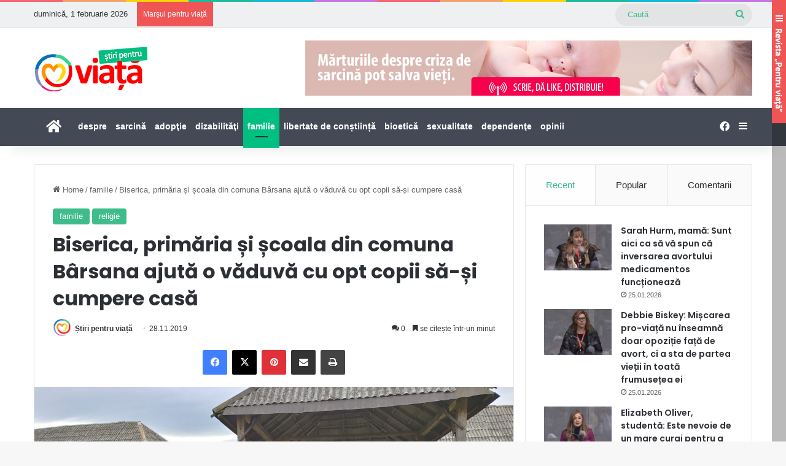

--- FILE ---
content_type: text/html; charset=UTF-8
request_url: https://stiripentruviata.ro/biserica-primaria-si-scoala-din-comuna-barsana-ajuta-o-vaduva-cu-opt-copii-sa-si-cumpere-casa/
body_size: 25622
content:
<!DOCTYPE html>
<html lang="ro-RO" class="" data-skin="light" prefix="og: http://ogp.me/ns# fb: http://ogp.me/ns/fb#">
<head>
	<meta charset="UTF-8" />
	<link rel="profile" href="https://gmpg.org/xfn/11" />
	<title>Biserica, primăria și școala din comuna Bârsana ajută o văduvă cu opt copii să-și cumpere casă &#8211; Știri pentru viață</title>
<meta name='robots' content='max-image-preview:large' />
<link rel='dns-prefetch' href='//www.googletagmanager.com' />
<link rel="alternate" type="application/rss+xml" title="Știri pentru viață &raquo; Flux" href="https://stiripentruviata.ro/feed/" />
<link rel="alternate" type="application/rss+xml" title="Știri pentru viață &raquo; Flux comentarii" href="https://stiripentruviata.ro/comments/feed/" />
<link rel="alternate" type="application/rss+xml" title="Flux comentarii Știri pentru viață &raquo; Biserica, primăria și școala din comuna Bârsana ajută o văduvă cu opt copii să-și cumpere casă" href="https://stiripentruviata.ro/biserica-primaria-si-scoala-din-comuna-barsana-ajuta-o-vaduva-cu-opt-copii-sa-si-cumpere-casa/feed/" />

		<style type="text/css">
			:root{				
			--tie-preset-gradient-1: linear-gradient(135deg, rgba(6, 147, 227, 1) 0%, rgb(155, 81, 224) 100%);
			--tie-preset-gradient-2: linear-gradient(135deg, rgb(122, 220, 180) 0%, rgb(0, 208, 130) 100%);
			--tie-preset-gradient-3: linear-gradient(135deg, rgba(252, 185, 0, 1) 0%, rgba(255, 105, 0, 1) 100%);
			--tie-preset-gradient-4: linear-gradient(135deg, rgba(255, 105, 0, 1) 0%, rgb(207, 46, 46) 100%);
			--tie-preset-gradient-5: linear-gradient(135deg, rgb(238, 238, 238) 0%, rgb(169, 184, 195) 100%);
			--tie-preset-gradient-6: linear-gradient(135deg, rgb(74, 234, 220) 0%, rgb(151, 120, 209) 20%, rgb(207, 42, 186) 40%, rgb(238, 44, 130) 60%, rgb(251, 105, 98) 80%, rgb(254, 248, 76) 100%);
			--tie-preset-gradient-7: linear-gradient(135deg, rgb(255, 206, 236) 0%, rgb(152, 150, 240) 100%);
			--tie-preset-gradient-8: linear-gradient(135deg, rgb(254, 205, 165) 0%, rgb(254, 45, 45) 50%, rgb(107, 0, 62) 100%);
			--tie-preset-gradient-9: linear-gradient(135deg, rgb(255, 203, 112) 0%, rgb(199, 81, 192) 50%, rgb(65, 88, 208) 100%);
			--tie-preset-gradient-10: linear-gradient(135deg, rgb(255, 245, 203) 0%, rgb(182, 227, 212) 50%, rgb(51, 167, 181) 100%);
			--tie-preset-gradient-11: linear-gradient(135deg, rgb(202, 248, 128) 0%, rgb(113, 206, 126) 100%);
			--tie-preset-gradient-12: linear-gradient(135deg, rgb(2, 3, 129) 0%, rgb(40, 116, 252) 100%);
			--tie-preset-gradient-13: linear-gradient(135deg, #4D34FA, #ad34fa);
			--tie-preset-gradient-14: linear-gradient(135deg, #0057FF, #31B5FF);
			--tie-preset-gradient-15: linear-gradient(135deg, #FF007A, #FF81BD);
			--tie-preset-gradient-16: linear-gradient(135deg, #14111E, #4B4462);
			--tie-preset-gradient-17: linear-gradient(135deg, #F32758, #FFC581);

			
					--main-nav-background: #FFFFFF;
					--main-nav-secondry-background: rgba(0,0,0,0.03);
					--main-nav-primary-color: #0088ff;
					--main-nav-contrast-primary-color: #FFFFFF;
					--main-nav-text-color: #2c2f34;
					--main-nav-secondry-text-color: rgba(0,0,0,0.5);
					--main-nav-main-border-color: rgba(0,0,0,0.1);
					--main-nav-secondry-border-color: rgba(0,0,0,0.08);
				
			}
		</style>
	<link rel="alternate" title="oEmbed (JSON)" type="application/json+oembed" href="https://stiripentruviata.ro/wp-json/oembed/1.0/embed?url=https%3A%2F%2Fstiripentruviata.ro%2Fbiserica-primaria-si-scoala-din-comuna-barsana-ajuta-o-vaduva-cu-opt-copii-sa-si-cumpere-casa%2F" />
<link rel="alternate" title="oEmbed (XML)" type="text/xml+oembed" href="https://stiripentruviata.ro/wp-json/oembed/1.0/embed?url=https%3A%2F%2Fstiripentruviata.ro%2Fbiserica-primaria-si-scoala-din-comuna-barsana-ajuta-o-vaduva-cu-opt-copii-sa-si-cumpere-casa%2F&#038;format=xml" />
<meta name="viewport" content="width=device-width, initial-scale=1.0" /><link rel='stylesheet' id='tie-css-base-group-css' href='https://stiripentruviata.ro/wp-content/plugins/bwp-minify/min/?f=wp-content/themes/jannah/assets/css/base.min.css,wp-content/themes/jannah/assets/css/style.min.css,wp-content/themes/jannah/assets/css/widgets.min.css,wp-content/themes/jannah/assets/css/helpers.min.css,wp-content/themes/jannah/assets/css/fontawesome.css,wp-content/themes/jannah/assets/ilightbox/metro-white-skin/skin.css,wp-content/themes/jannah/assets/css/plugins/shortcodes.min.css,wp-content/themes/jannah/assets/css/single.min.css,wp-content/themes/jannah-child/style.css' type='text/css' media='all' />
<style id='jannah-child-css-inline-css' type='text/css'>
.wf-active .logo-text,.wf-active h1,.wf-active h2,.wf-active h3,.wf-active h4,.wf-active h5,.wf-active h6,.wf-active .the-subtitle{font-family: 'Poppins';}.entry-header h1.entry-title{font-size: 32px;}#the-post .entry-content,#the-post .entry-content p{font-size: 21px;letter-spacing: -0.5px;}:root:root{--brand-color: #3ebc8b;--dark-brand-color: #0c8a59;--bright-color: #FFFFFF;--base-color: #2c2f34;}#reading-position-indicator{box-shadow: 0 0 10px rgba( 62,188,139,0.7);}:root:root{--brand-color: #3ebc8b;--dark-brand-color: #0c8a59;--bright-color: #FFFFFF;--base-color: #2c2f34;}#reading-position-indicator{box-shadow: 0 0 10px rgba( 62,188,139,0.7);}#header-notification-bar{background: var( --tie-preset-gradient-13 );}#header-notification-bar{--tie-buttons-color: #FFFFFF;--tie-buttons-border-color: #FFFFFF;--tie-buttons-hover-color: #e1e1e1;--tie-buttons-hover-text: #000000;}#header-notification-bar{--tie-buttons-text: #000000;}#top-nav,#top-nav .sub-menu,#top-nav .comp-sub-menu,#top-nav .ticker-content,#top-nav .ticker-swipe,.top-nav-boxed #top-nav .topbar-wrapper,.top-nav-dark .top-menu ul,#autocomplete-suggestions.search-in-top-nav{background-color : #eff0f1;}#top-nav *,#autocomplete-suggestions.search-in-top-nav{border-color: rgba( #000000,0.08);}#top-nav .icon-basecloud-bg:after{color: #eff0f1;}#top-nav a:not(:hover),#top-nav input,#top-nav #search-submit,#top-nav .fa-spinner,#top-nav .dropdown-social-icons li a span,#top-nav .components > li .social-link:not(:hover) span,#autocomplete-suggestions.search-in-top-nav a{color: #3ebc8b;}#top-nav input::-moz-placeholder{color: #3ebc8b;}#top-nav input:-moz-placeholder{color: #3ebc8b;}#top-nav input:-ms-input-placeholder{color: #3ebc8b;}#top-nav input::-webkit-input-placeholder{color: #3ebc8b;}#top-nav,.search-in-top-nav{--tie-buttons-color: #ff4448;--tie-buttons-border-color: #ff4448;--tie-buttons-text: #FFFFFF;--tie-buttons-hover-color: #e1262a;}#top-nav a:hover,#top-nav .menu li:hover > a,#top-nav .menu > .tie-current-menu > a,#top-nav .components > li:hover > a,#top-nav .components #search-submit:hover,#autocomplete-suggestions.search-in-top-nav .post-title a:hover{color: #ff4448;}#top-nav,#top-nav .comp-sub-menu,#top-nav .tie-weather-widget{color: #333333;}#autocomplete-suggestions.search-in-top-nav .post-meta,#autocomplete-suggestions.search-in-top-nav .post-meta a:not(:hover){color: rgba( 51,51,51,0.7 );}#top-nav .weather-icon .icon-cloud,#top-nav .weather-icon .icon-basecloud-bg,#top-nav .weather-icon .icon-cloud-behind{color: #333333 !important;}#main-nav,#main-nav .menu-sub-content,#main-nav .comp-sub-menu,#main-nav ul.cats-vertical li a.is-active,#main-nav ul.cats-vertical li a:hover,#autocomplete-suggestions.search-in-main-nav{background-color: #434955;}#main-nav{border-width: 0;}#theme-header #main-nav:not(.fixed-nav){bottom: 0;}#main-nav .icon-basecloud-bg:after{color: #434955;}#autocomplete-suggestions.search-in-main-nav{border-color: rgba(255,255,255,0.07);}.main-nav-boxed #main-nav .main-menu-wrapper{border-width: 0;}#main-nav a:not(:hover),#main-nav a.social-link:not(:hover) span,#main-nav .dropdown-social-icons li a span,#autocomplete-suggestions.search-in-main-nav a{color: #ffffff;}.main-nav,.search-in-main-nav{--main-nav-primary-color: #00bf80;--tie-buttons-color: #00bf80;--tie-buttons-border-color: #00bf80;--tie-buttons-text: #FFFFFF;--tie-buttons-hover-color: #00a162;}#main-nav .mega-links-head:after,#main-nav .cats-horizontal a.is-active,#main-nav .cats-horizontal a:hover,#main-nav .spinner > div{background-color: #00bf80;}#main-nav .menu ul li:hover > a,#main-nav .menu ul li.current-menu-item:not(.mega-link-column) > a,#main-nav .components a:hover,#main-nav .components > li:hover > a,#main-nav #search-submit:hover,#main-nav .cats-vertical a.is-active,#main-nav .cats-vertical a:hover,#main-nav .mega-menu .post-meta a:hover,#main-nav .mega-menu .post-box-title a:hover,#autocomplete-suggestions.search-in-main-nav a:hover,#main-nav .spinner-circle:after{color: #00bf80;}#main-nav .menu > li.tie-current-menu > a,#main-nav .menu > li:hover > a,.theme-header #main-nav .mega-menu .cats-horizontal a.is-active,.theme-header #main-nav .mega-menu .cats-horizontal a:hover{color: #FFFFFF;}#main-nav .menu > li.tie-current-menu > a:before,#main-nav .menu > li:hover > a:before{border-top-color: #FFFFFF;}#main-nav,#main-nav input,#main-nav #search-submit,#main-nav .fa-spinner,#main-nav .comp-sub-menu,#main-nav .tie-weather-widget{color: #ffffff;}#main-nav input::-moz-placeholder{color: #ffffff;}#main-nav input:-moz-placeholder{color: #ffffff;}#main-nav input:-ms-input-placeholder{color: #ffffff;}#main-nav input::-webkit-input-placeholder{color: #ffffff;}#main-nav .mega-menu .post-meta,#main-nav .mega-menu .post-meta a,#autocomplete-suggestions.search-in-main-nav .post-meta{color: rgba(255,255,255,0.6);}#main-nav .weather-icon .icon-cloud,#main-nav .weather-icon .icon-basecloud-bg,#main-nav .weather-icon .icon-cloud-behind{color: #ffffff !important;}#footer{background-color: #434955;}#site-info{background-color: #363a42;}#footer .posts-list-counter .posts-list-items li.widget-post-list:before{border-color: #434955;}#footer .timeline-widget a .date:before{border-color: rgba(67,73,85,0.8);}#footer .footer-boxed-widget-area,#footer textarea,#footer input:not([type=submit]),#footer select,#footer code,#footer kbd,#footer pre,#footer samp,#footer .show-more-button,#footer .slider-links .tie-slider-nav span,#footer #wp-calendar,#footer #wp-calendar tbody td,#footer #wp-calendar thead th,#footer .widget.buddypress .item-options a{border-color: rgba(255,255,255,0.1);}#footer .social-statistics-widget .white-bg li.social-icons-item a,#footer .widget_tag_cloud .tagcloud a,#footer .latest-tweets-widget .slider-links .tie-slider-nav span,#footer .widget_layered_nav_filters a{border-color: rgba(255,255,255,0.1);}#footer .social-statistics-widget .white-bg li:before{background: rgba(255,255,255,0.1);}.site-footer #wp-calendar tbody td{background: rgba(255,255,255,0.02);}#footer .white-bg .social-icons-item a span.followers span,#footer .circle-three-cols .social-icons-item a .followers-num,#footer .circle-three-cols .social-icons-item a .followers-name{color: rgba(255,255,255,0.8);}#footer .timeline-widget ul:before,#footer .timeline-widget a:not(:hover) .date:before{background-color: #252b37;}#footer .widget-title,#footer .widget-title a:not(:hover){color: #434955;}#footer,#footer textarea,#footer input:not([type='submit']),#footer select,#footer #wp-calendar tbody,#footer .tie-slider-nav li span:not(:hover),#footer .widget_categories li a:before,#footer .widget_product_categories li a:before,#footer .widget_layered_nav li a:before,#footer .widget_archive li a:before,#footer .widget_nav_menu li a:before,#footer .widget_meta li a:before,#footer .widget_pages li a:before,#footer .widget_recent_entries li a:before,#footer .widget_display_forums li a:before,#footer .widget_display_views li a:before,#footer .widget_rss li a:before,#footer .widget_display_stats dt:before,#footer .subscribe-widget-content h3,#footer .about-author .social-icons a:not(:hover) span{color: #bbbbbb;}#footer post-widget-body .meta-item,#footer .post-meta,#footer .stream-title,#footer.dark-skin .timeline-widget .date,#footer .wp-caption .wp-caption-text,#footer .rss-date{color: rgba(187,187,187,0.7);}#footer input::-moz-placeholder{color: #bbbbbb;}#footer input:-moz-placeholder{color: #bbbbbb;}#footer input:-ms-input-placeholder{color: #bbbbbb;}#footer input::-webkit-input-placeholder{color: #bbbbbb;}a#go-to-top{background-color: #363a42;}q,blockquote{ background: #eff0f1 !important; color: #2c2f34;}#go-to-top { background: #ff4448; color: #ffffff;}.verde { color: #3ebc8b;}.verde:hover { text-decoration: underline;}@media all and (min-width: 767px) { .invitatie { width: 70%; margin:0 auto; }}#check-also-box { background-color: #eff0f1;}#check-also-box .post-title{ height: 60px !important; overflow: hidden !important;}.mega-menu-block .mega-recent-post .post-box-title{ overflow: hidden !important; max-height: 90px !important;}.mega-menu-block .mega-check-also .post-box-title{ overflow: hidden !important; max-height: 60px !important;}.mega-menu-block .mega-cat-wrapper .post-box-title{ overflow: hidden !important; max-height: 60px !important;}.thumb-overlay::after,.post-thumb-img::after,.miscellaneous-box .posts-items li:first-child .post-thumb::after,.scroll-2-box .post-thumb::after,.big-thumb-left-box .posts-items li:first-child .post-thumb::after { background-image: linear-gradient(to bottom,transparent,rgba(99,99,99,.8));}.tie-highlight-green { background: #00bf80;}
/*# sourceURL=jannah-child-css-inline-css */
</style>
<link rel='stylesheet' id='tie-css-print-group-css' href='https://stiripentruviata.ro/wp-content/plugins/bwp-minify/min/?f=wp-content/themes/jannah/assets/css/print.css' type='text/css' media='print' />
<script type="text/javascript" src="https://stiripentruviata.ro/wp-includes/js/jquery/jquery.min.js?ver=3.7.1" id="jquery-core-js"></script>
<script type="text/javascript" src="https://stiripentruviata.ro/wp-includes/js/jquery/jquery-migrate.min.js?ver=3.4.1" id="jquery-migrate-js"></script>

<!-- Google tag (gtag.js) snippet added by Site Kit -->
<!-- Google Analytics snippet added by Site Kit -->
<script type="text/javascript" src="https://www.googletagmanager.com/gtag/js?id=G-2KTH9SSPLG" id="google_gtagjs-js" async></script>
<script type="text/javascript" id="google_gtagjs-js-after">
/* <![CDATA[ */
window.dataLayer = window.dataLayer || [];function gtag(){dataLayer.push(arguments);}
gtag("set","linker",{"domains":["stiripentruviata.ro"]});
gtag("js", new Date());
gtag("set", "developer_id.dZTNiMT", true);
gtag("config", "G-2KTH9SSPLG");
//# sourceURL=google_gtagjs-js-after
/* ]]> */
</script>
<link rel="https://api.w.org/" href="https://stiripentruviata.ro/wp-json/" /><link rel="alternate" title="JSON" type="application/json" href="https://stiripentruviata.ro/wp-json/wp/v2/posts/53196" /><link rel="EditURI" type="application/rsd+xml" title="RSD" href="https://stiripentruviata.ro/xmlrpc.php?rsd" />
<meta name="generator" content="WordPress 6.9" />
<link rel="canonical" href="https://stiripentruviata.ro/biserica-primaria-si-scoala-din-comuna-barsana-ajuta-o-vaduva-cu-opt-copii-sa-si-cumpere-casa/" />
<link rel='shortlink' href='https://stiripentruviata.ro/?p=53196' />
<style type="text/css">
.feedzy-rss-link-icon:after {
	content: url("https://stiripentruviata.ro/wp-content/plugins/feedzy-rss-feeds/img/external-link.png");
	margin-left: 3px;
}
</style>
		<meta name="generator" content="Site Kit by Google 1.168.0" /> <meta name="description" content="La începutul acestei luni, Preasfinţitul Timotei Sătmăreanul, împreună cu un grup de clerici, printre care și părintele paroh Marcel Oprișan, au vizit" /><meta http-equiv="X-UA-Compatible" content="IE=edge">
<link rel="amphtml" href="https://stiripentruviata.ro/biserica-primaria-si-scoala-din-comuna-barsana-ajuta-o-vaduva-cu-opt-copii-sa-si-cumpere-casa/amp/"><link rel="icon" href="https://stiripentruviata.ro/wp-content/uploads/2018/02/cropped-favicon-32x32.png" sizes="32x32" />
<link rel="icon" href="https://stiripentruviata.ro/wp-content/uploads/2018/02/cropped-favicon-192x192.png" sizes="192x192" />
<link rel="apple-touch-icon" href="https://stiripentruviata.ro/wp-content/uploads/2018/02/cropped-favicon-180x180.png" />
<meta name="msapplication-TileImage" content="https://stiripentruviata.ro/wp-content/uploads/2018/02/cropped-favicon-270x270.png" />

<!-- START - Open Graph and Twitter Card Tags 3.3.7 -->
 <!-- Facebook Open Graph -->
  <meta property="og:locale" content="ro_RO"/>
  <meta property="og:site_name" content="Știri pentru viață"/>
  <meta property="og:title" content="Biserica, primăria și școala din comuna Bârsana ajută o văduvă cu opt copii să-și cumpere casă"/>
  <meta property="og:url" content="https://stiripentruviata.ro/biserica-primaria-si-scoala-din-comuna-barsana-ajuta-o-vaduva-cu-opt-copii-sa-si-cumpere-casa/"/>
  <meta property="og:type" content="article"/>
  <meta property="og:description" content="La începutul acestei luni, Preasfinţitul Timotei Sătmăreanul, împreună cu un grup de clerici, printre care și părintele paroh Marcel Oprișan, au vizitat familia Benţa, din localitatea Bârsana, îndoliată după moartea tatălui celor opt copii. 







După slujba de binecuvântare a lucrărilor efectuate"/>
  <meta property="og:image" content="https://stiripentruviata.ro/wp-content/uploads/2019/11/75567394_564403301002273_1060988214967271424_o-e1574935621291.jpg"/>
  <meta property="og:image:url" content="https://stiripentruviata.ro/wp-content/uploads/2019/11/75567394_564403301002273_1060988214967271424_o-e1574935621291.jpg"/>
  <meta property="og:image:secure_url" content="https://stiripentruviata.ro/wp-content/uploads/2019/11/75567394_564403301002273_1060988214967271424_o-e1574935621291.jpg"/>
  <meta property="article:published_time" content="2019-11-28T12:08:40+02:00"/>
  <meta property="article:modified_time" content="2019-11-28T12:08:42+02:00" />
  <meta property="og:updated_time" content="2019-11-28T12:08:42+02:00" />
  <meta property="article:section" content="familie"/>
  <meta property="article:section" content="religie"/>
 <!-- Google+ / Schema.org -->
  <meta itemprop="name" content="Biserica, primăria și școala din comuna Bârsana ajută o văduvă cu opt copii să-și cumpere casă"/>
  <meta itemprop="headline" content="Biserica, primăria și școala din comuna Bârsana ajută o văduvă cu opt copii să-și cumpere casă"/>
  <meta itemprop="description" content="La începutul acestei luni, Preasfinţitul Timotei Sătmăreanul, împreună cu un grup de clerici, printre care și părintele paroh Marcel Oprișan, au vizitat familia Benţa, din localitatea Bârsana, îndoliată după moartea tatălui celor opt copii. 







După slujba de binecuvântare a lucrărilor efectuate"/>
  <meta itemprop="image" content="https://stiripentruviata.ro/wp-content/uploads/2019/11/75567394_564403301002273_1060988214967271424_o-e1574935621291.jpg"/>
  <meta itemprop="datePublished" content="2019-11-28"/>
  <meta itemprop="dateModified" content="2019-11-28T12:08:42+02:00" />
  <meta itemprop="author" content="Știri pentru viață"/>
  <!--<meta itemprop="publisher" content="Știri pentru viață"/>--> <!-- To solve: The attribute publisher.itemtype has an invalid value -->
 <!-- Twitter Cards -->
  <meta name="twitter:title" content="Biserica, primăria și școala din comuna Bârsana ajută o văduvă cu opt copii să-și cumpere casă"/>
  <meta name="twitter:url" content="https://stiripentruviata.ro/biserica-primaria-si-scoala-din-comuna-barsana-ajuta-o-vaduva-cu-opt-copii-sa-si-cumpere-casa/"/>
  <meta name="twitter:description" content="La începutul acestei luni, Preasfinţitul Timotei Sătmăreanul, împreună cu un grup de clerici, printre care și părintele paroh Marcel Oprișan, au vizitat familia Benţa, din localitatea Bârsana, îndoliată după moartea tatălui celor opt copii. 







După slujba de binecuvântare a lucrărilor efectuate"/>
  <meta name="twitter:image" content="https://stiripentruviata.ro/wp-content/uploads/2019/11/75567394_564403301002273_1060988214967271424_o-e1574935621291.jpg"/>
  <meta name="twitter:card" content="summary_large_image"/>
 <!-- SEO -->
 <!-- Misc. tags -->
 <!-- is_singular -->
<!-- END - Open Graph and Twitter Card Tags 3.3.7 -->
	
</head>

<body id="tie-body" class="wp-singular post-template-default single single-post postid-53196 single-format-standard wp-theme-jannah wp-child-theme-jannah-child wrapper-has-shadow block-head-1 magazine1 is-thumb-overlay-disabled is-desktop is-header-layout-3 has-header-ad sidebar-right has-sidebar post-layout-1 narrow-title-narrow-media is-standard-format has-mobile-share">



<div class="background-overlay">

	<div id="tie-container" class="site tie-container">

		
		<div id="tie-wrapper">
			<div class="rainbow-line"></div>
<header id="theme-header" class="theme-header header-layout-3 main-nav-light main-nav-default-light main-nav-below has-stream-item top-nav-active top-nav-light top-nav-default-light top-nav-above has-shadow has-normal-width-logo mobile-header-default">
	
<nav id="top-nav" data-skin="search-in-top-nav" class="has-date-breaking-components top-nav header-nav has-breaking-news live-search-parent" aria-label="Secondary Navigation">
	<div class="container">
		<div class="topbar-wrapper">

			
					<div class="topbar-today-date">
						duminică, 1 februarie 2026					</div>
					
			<div class="tie-alignleft">
				
<div class="breaking controls-is-active">

	<span class="breaking-title">
		<span class="tie-icon-bolt breaking-icon" aria-hidden="true"></span>
		<span class="breaking-title-text">Marșul pentru viață</span>
	</span>

	<ul id="breaking-news-in-header" class="breaking-news" data-type="reveal" data-arrows="true">

		
							<li class="news-item">
								<a href="https://stiripentruviata.ro/sarah-hurm-mama-sunt-aici-ca-sa-va-spun-ca-inversarea-avortului-medicamentos-functioneaza/">Sarah Hurm, mamă: Sunt aici ca să vă spun că inversarea avortului medicamentos funcționează</a>
							</li>

							
							<li class="news-item">
								<a href="https://stiripentruviata.ro/miscarea-pro-viata-nu-inseamna-doar-opozitie-fata-de-avort-ci-a-sta-de-partea-vietii-in-toata-frumusetea-ei/">Debbie Biskey: Mișcarea pro-viață nu înseamnă doar opoziție față de avort, ci a sta de partea vieții în toată frumusețea ei</a>
							</li>

							
							<li class="news-item">
								<a href="https://stiripentruviata.ro/elizabeth-oliver-studenta-este-nevoie-de-un-mare-curaj-pentru-a-apara-adevarul-despre-avort-nu-este-popular/">Elizabeth Oliver, studentă: Este nevoie de un mare curaj pentru a apăra adevărul despre avort. Nu este popular</a>
							</li>

							
							<li class="news-item">
								<a href="https://stiripentruviata.ro/pastila-de-avort-afecteaza-grav-femeile-congresmanul-chris-smith-cere-presei-sa-nu-mai-musamalizeze-tema/">Pastila de avort afectează grav femeile: Congresmanul Chris Smith cere presei să nu mai mușamalizeze tema</a>
							</li>

							
							<li class="news-item">
								<a href="https://stiripentruviata.ro/john-thune-lider-senatul-sua-vom-analiza-legislatie-care-sa-garanteze-ca-studentele-insarcinate-au-acces-la-sprijin/">John Thune, lider, Senatul SUA: Vom analiza legislație care să garanteze că studentele însărcinate au acces la sprijin</a>
							</li>

							
							<li class="news-item">
								<a href="https://stiripentruviata.ro/mike-johnson-presedintele-camerei-reprezentantilor-sua-depinde-de-noi-sa-aparam-dreptul-inalienabil-la-viata/">Mike Johnson, Președintele Camerei Reprezentanților SUA: Depinde de noi să apărăm dreptul inalienabil la viață / Marșul pentru Viață 2026 de la Washington</a>
							</li>

							
							<li class="news-item">
								<a href="https://stiripentruviata.ro/papa-leon-xiv-catre-participantii-la-marsul-pentru-viata-2026-impliniti-porunca-domnului-de-a-i-sluji-pe-cei-mai-mici/">Papa Leon XIV către participanții la Marșul pentru Viață 2026: Împliniți porunca Domnului de a-i sluji pe cei mai mici</a>
							</li>

							
							<li class="news-item">
								<a href="https://stiripentruviata.ro/sa-nu-mai-fie-despartit-niciun-copil-de-iubirea-materna-rugaciunea-unui-ierarh-ortodox-la-marsul-pentru-viata-washington-2026/">Să nu mai fie despărțit niciun copil de iubirea maternă: Rugăciunea unui ierarh ortodox la Marșul pentru Viață Washington 2026</a>
							</li>

							
							<li class="news-item">
								<a href="https://stiripentruviata.ro/donald-trump-vom-continua-sa-luptam-pentru-adevarul-etern-ca-fiecare-copil-este-un-dar-de-la-dumnezeu-marsul-pentru-viata-2026/">Donald Trump: Vom continua să luptăm pentru adevărul etern că fiecare copil este un dar de la Dumnezeu / Marșul pentru Viață 2026</a>
							</li>

							
							<li class="news-item">
								<a href="https://stiripentruviata.ro/jd-vance-djd-vance-discurs-jd-vance-discurs-marsul-pentru-viata-2026-washington/">JD Vance: Țara noastră nu poate fi indiferentă la faptul că generațiile viitoare trăiesc sau mor / Marșul pentru Viață 2026 la Washington</a>
							</li>

							
	</ul>
</div><!-- #breaking /-->
			</div><!-- .tie-alignleft /-->

			<div class="tie-alignright">
				<ul class="components">			<li class="search-bar menu-item custom-menu-link" aria-label="Search">
				<form method="get" id="search" action="https://stiripentruviata.ro/">
					<input id="search-input" class="is-ajax-search"  inputmode="search" type="text" name="s" title="Caută" placeholder="Caută" />
					<button id="search-submit" type="submit">
						<span class="tie-icon-search tie-search-icon" aria-hidden="true"></span>
						<span class="screen-reader-text">Caută</span>
					</button>
				</form>
			</li>
			</ul><!-- Components -->			</div><!-- .tie-alignright /-->

		</div><!-- .topbar-wrapper /-->
	</div><!-- .container /-->
</nav><!-- #top-nav /-->

<div class="container header-container">
	<div class="tie-row logo-row">

		
		<div class="logo-wrapper">
			<div class="tie-col-md-4 logo-container clearfix">
				<div id="mobile-header-components-area_1" class="mobile-header-components"><ul class="components"><li class="mobile-component_menu custom-menu-link"><a href="#" id="mobile-menu-icon" class=""><span class="tie-mobile-menu-icon nav-icon is-layout-1"></span><span class="screen-reader-text">Meniu</span></a></li></ul></div>
		<div id="logo" class="image-logo" >

			
			<a title="Știri pentru viață" href="https://stiripentruviata.ro/">
				
				<picture class="tie-logo-default tie-logo-picture">
					
					<source class="tie-logo-source-default tie-logo-source" srcset="https://stiripentruviata.ro/wp-content/uploads/2017/12/logo-stiripentruviata.png">
					<img class="tie-logo-img-default tie-logo-img" src="https://stiripentruviata.ro/wp-content/uploads/2017/12/logo-stiripentruviata.png" alt="Știri pentru viață" width="187" height="120" style="max-height:120px; width: auto;" />
				</picture>
						</a>

			
		</div><!-- #logo /-->

					</div><!-- .tie-col /-->
		</div><!-- .logo-wrapper /-->

		<div class="tie-col-md-8 stream-item stream-item-top-wrapper"><div class="stream-item-top">
					<a href="http://www.femeifericite.com/" title="" target="_blank" >
						<img src="https://stiripentruviata.ro/wp-content/uploads/2017/12/Stiri2.jpg" alt="" width="728" height="91" />
					</a>
				</div></div><!-- .tie-col /-->
	</div><!-- .tie-row /-->
</div><!-- .container /-->

<div class="main-nav-wrapper">
	<nav id="main-nav"  class="main-nav header-nav menu-style-default menu-style-solid-bg"  aria-label="Primary Navigation">
		<div class="container">

			<div class="main-menu-wrapper">

				
				<div id="menu-components-wrap">

					
					<div class="main-menu main-menu-wrap">
						<div id="main-nav-menu" class="main-menu header-menu"><ul id="menu-meniu-principal" class="menu"><li id="menu-item-30005" class="menu-item menu-item-type-custom menu-item-object-custom menu-item-home menu-item-30005 menu-item-has-icon is-icon-only"><a href="https://stiripentruviata.ro/"> <span aria-hidden="true" class="tie-menu-icon fas fa-home"></span>  <span class="screen-reader-text">Prima pagină</span></a></li>
<li id="menu-item-30061" class="menu-item menu-item-type-post_type menu-item-object-page menu-item-30061"><a href="https://stiripentruviata.ro/contact/">despre</a></li>
<li id="menu-item-7944" class="menu-item menu-item-type-taxonomy menu-item-object-category menu-item-has-children menu-item-7944"><a href="https://stiripentruviata.ro/category/sarcina/">sarcină</a>
<ul class="sub-menu menu-sub-content">
	<li id="menu-item-7" class="menu-item menu-item-type-taxonomy menu-item-object-category menu-item-7"><a href="https://stiripentruviata.ro/category/sarcina/avort/">avort</a></li>
	<li id="menu-item-9" class="menu-item menu-item-type-taxonomy menu-item-object-category menu-item-9"><a href="https://stiripentruviata.ro/category/sarcina/contraceptie/">contracepție</a></li>
	<li id="menu-item-7875" class="menu-item menu-item-type-taxonomy menu-item-object-category menu-item-7875"><a href="https://stiripentruviata.ro/category/sarcina/criza-de-sarcina-2/">criza de sarcină <small class="menu-tiny-label " style="background-color:#3ebc8b; color:#FFFFFF">MĂRTURII</small></a></li>
	<li id="menu-item-7649" class="menu-item menu-item-type-taxonomy menu-item-object-category menu-item-7649"><a href="https://stiripentruviata.ro/category/sarcina/mars-pentru-viata-2/">Marșul pentru Viață</a></li>
	<li id="menu-item-7872" class="menu-item menu-item-type-taxonomy menu-item-object-category menu-item-7872"><a href="https://stiripentruviata.ro/category/sarcina/miracolul-vietii-2/">miracolul vieţii <small class="menu-tiny-label " style="background-color:#ff4242; color:#FFFFFF">nou!</small></a></li>
	<li id="menu-item-9399" class="menu-item menu-item-type-taxonomy menu-item-object-category menu-item-9399"><a href="https://stiripentruviata.ro/category/sarcina/revista-pentru-viata-2/">Revista &#8222;Pentru viață&#8221;</a></li>
	<li id="menu-item-8003" class="menu-item menu-item-type-taxonomy menu-item-object-category menu-item-8003"><a href="https://stiripentruviata.ro/category/sarcina/viol/">viol</a></li>
</ul>
</li>
<li id="menu-item-7616" class="menu-item menu-item-type-taxonomy menu-item-object-category menu-item-7616 mega-menu mega-cat mega-menu-posts " data-id="142" ><a href="https://stiripentruviata.ro/category/adoptie/">adopţie</a>
<div class="mega-menu-block menu-sub-content"  >

<div class="mega-menu-content">
<div class="mega-cat-wrapper">

						<div class="mega-cat-content horizontal-posts">

								<div class="mega-ajax-content mega-cat-posts-container clearfix">

						</div><!-- .mega-ajax-content -->

						</div><!-- .mega-cat-content -->

					</div><!-- .mega-cat-Wrapper -->

</div><!-- .mega-menu-content -->

</div><!-- .mega-menu-block --> 
</li>
<li id="menu-item-7776" class="menu-item menu-item-type-taxonomy menu-item-object-category menu-item-has-children menu-item-7776"><a href="https://stiripentruviata.ro/category/dizabilitati/">dizabilităţi</a>
<ul class="sub-menu menu-sub-content">
	<li id="menu-item-8946" class="menu-item menu-item-type-taxonomy menu-item-object-category menu-item-8946"><a href="https://stiripentruviata.ro/category/dizabilitati/autism/">autism</a></li>
	<li id="menu-item-7625" class="menu-item menu-item-type-taxonomy menu-item-object-category menu-item-7625"><a href="https://stiripentruviata.ro/category/dizabilitati/sindrom-down/">sindrom Down <small class="menu-tiny-label " style="background-color:#3ebc8b; color:#FFFFFF">Știați că...?</small></a></li>
</ul>
</li>
<li id="menu-item-7620" class="menu-item menu-item-type-taxonomy menu-item-object-category current-post-ancestor current-menu-parent current-post-parent menu-item-has-children menu-item-7620 tie-current-menu"><a href="https://stiripentruviata.ro/category/familie/">familie</a>
<ul class="sub-menu menu-sub-content">
	<li id="menu-item-11255" class="menu-item menu-item-type-taxonomy menu-item-object-category menu-item-11255"><a href="https://stiripentruviata.ro/category/familie/adolescenti-2/">adolescenţi</a></li>
	<li id="menu-item-7647" class="menu-item menu-item-type-taxonomy menu-item-object-category menu-item-7647"><a href="https://stiripentruviata.ro/category/familie/afr/">Alianța Familiilor din România</a></li>
	<li id="menu-item-22923" class="menu-item menu-item-type-taxonomy menu-item-object-category menu-item-22923"><a href="https://stiripentruviata.ro/category/familie/marxism-cultural/">marxism cultural <small class="menu-tiny-label " style="background-color:#3ebc8b; color:#FFFFFF">Ideologii</small></a></li>
	<li id="menu-item-32843" class="menu-item menu-item-type-custom menu-item-object-custom menu-item-32843"><a href="https://stiripentruviata.ro/tag/referendum-pentru-familie/">referendum pentru căsătorie</a></li>
	<li id="menu-item-36538" class="menu-item menu-item-type-taxonomy menu-item-object-category current-post-ancestor current-menu-parent current-post-parent menu-item-36538"><a href="https://stiripentruviata.ro/category/familie/religie/">religie</a></li>
	<li id="menu-item-9519" class="menu-item menu-item-type-taxonomy menu-item-object-category menu-item-9519"><a href="https://stiripentruviata.ro/category/familie/sfaturi-pentru-parinti/">sfaturi pentru părinţi <small class="menu-tiny-label " style="background-color:#e74c3c; color:#FFFFFF">Parenting</small></a></li>
	<li id="menu-item-8945" class="menu-item menu-item-type-taxonomy menu-item-object-category menu-item-8945"><a href="https://stiripentruviata.ro/category/familie/valorile-familiei/">valorile familiei</a></li>
	<li id="menu-item-7654" class="menu-item menu-item-type-taxonomy menu-item-object-category menu-item-7654"><a href="https://stiripentruviata.ro/category/familie/viata-de-familie/">viaţa de familie</a></li>
	<li id="menu-item-33903" class="menu-item menu-item-type-custom menu-item-object-custom menu-item-33903"><a href="https://stiripentruviata.ro/tag/revista-presei-pro-viata-si-pro-familie/">Revista presei pro-viață și pro-familie</a></li>
</ul>
</li>
<li id="menu-item-7623" class="menu-item menu-item-type-taxonomy menu-item-object-category menu-item-7623 mega-menu mega-cat mega-menu-posts " data-id="6191" ><a href="https://stiripentruviata.ro/category/libertatea-de-constiinta-2/">libertate de conștiință</a>
<div class="mega-menu-block menu-sub-content"  >

<div class="mega-menu-content">
<div class="mega-cat-wrapper">

						<div class="mega-cat-content horizontal-posts">

								<div class="mega-ajax-content mega-cat-posts-container clearfix">

						</div><!-- .mega-ajax-content -->

						</div><!-- .mega-cat-content -->

					</div><!-- .mega-cat-Wrapper -->

</div><!-- .mega-menu-content -->

</div><!-- .mega-menu-block --> 
</li>
<li id="menu-item-7618" class="menu-item menu-item-type-taxonomy menu-item-object-category menu-item-has-children menu-item-7618"><a href="https://stiripentruviata.ro/category/bioetica/">bioetică</a>
<ul class="sub-menu menu-sub-content">
	<li id="menu-item-7619" class="menu-item menu-item-type-taxonomy menu-item-object-category menu-item-7619"><a href="https://stiripentruviata.ro/category/bioetica/eutanasie/">eutanasie</a></li>
	<li id="menu-item-8005" class="menu-item menu-item-type-taxonomy menu-item-object-category menu-item-8005"><a href="https://stiripentruviata.ro/category/bioetica/moarte-cerebrala/">moarte cerebrală</a></li>
	<li id="menu-item-7873" class="menu-item menu-item-type-taxonomy menu-item-object-category menu-item-7873"><a href="https://stiripentruviata.ro/category/reproducere-asistata/">reproducere asistată</a></li>
	<li id="menu-item-7773" class="menu-item menu-item-type-taxonomy menu-item-object-category menu-item-7773"><a href="https://stiripentruviata.ro/category/bioetica/studii-si-cercetari-stiintifice/">studii şi cercetări ştiinţifice</a></li>
	<li id="menu-item-25920" class="menu-item menu-item-type-taxonomy menu-item-object-category menu-item-25920"><a href="https://stiripentruviata.ro/category/bioetica/vaccinuri/">vaccinuri <small class="menu-tiny-label " style="background-color:#e74c3c; color:#FFFFFF">Hot topic</small></a></li>
</ul>
</li>
<li id="menu-item-7650" class="menu-item menu-item-type-taxonomy menu-item-object-category menu-item-has-children menu-item-7650"><a href="https://stiripentruviata.ro/category/sexualitate/">sexualitate</a>
<ul class="sub-menu menu-sub-content">
	<li id="menu-item-8" class="menu-item menu-item-type-taxonomy menu-item-object-category menu-item-8"><a href="https://stiripentruviata.ro/category/sexualitate/castitate/">castitate <small class="menu-tiny-label " style="background-color:#3ebc8b; color:#FFFFFF">PRO</small></a></li>
	<li id="menu-item-8006" class="menu-item menu-item-type-taxonomy menu-item-object-category menu-item-8006"><a href="https://stiripentruviata.ro/category/sexualitate/educatie-sexuala/">educaţie sexuală</a></li>
	<li id="menu-item-12" class="menu-item menu-item-type-taxonomy menu-item-object-category menu-item-12"><a href="https://stiripentruviata.ro/category/sexualitate/homosexualitate/">homosexualitate</a></li>
	<li id="menu-item-8625" class="menu-item menu-item-type-taxonomy menu-item-object-category menu-item-8625"><a href="https://stiripentruviata.ro/category/sexualitate/pedofilie/">pedofilie</a></li>
	<li id="menu-item-14" class="menu-item menu-item-type-taxonomy menu-item-object-category menu-item-14"><a href="https://stiripentruviata.ro/category/sexualitate/pornografie/">pornografie <small class="menu-tiny-label " style="background-color:#e74c3c; color:#FFFFFF">Știați că...?</small></a></li>
	<li id="menu-item-15" class="menu-item menu-item-type-taxonomy menu-item-object-category menu-item-15"><a href="https://stiripentruviata.ro/category/sexualitate/prostitutie/">prostitutie</a></li>
	<li id="menu-item-7652" class="menu-item menu-item-type-taxonomy menu-item-object-category menu-item-7652"><a href="https://stiripentruviata.ro/category/sexualitate/teoria-genului/">teoria genului</a></li>
	<li id="menu-item-49689" class="menu-item menu-item-type-taxonomy menu-item-object-category menu-item-49689"><a href="https://stiripentruviata.ro/category/trafic-de-persoane/">trafic de persoane</a></li>
	<li id="menu-item-7950" class="menu-item menu-item-type-taxonomy menu-item-object-category menu-item-7950"><a href="https://stiripentruviata.ro/category/sexualitate/transexualitate/">transexualitate</a></li>
	<li id="menu-item-52363" class="menu-item menu-item-type-taxonomy menu-item-object-category menu-item-52363"><a href="https://stiripentruviata.ro/category/sarcina/viol/">viol</a></li>
</ul>
</li>
<li id="menu-item-7629" class="menu-item menu-item-type-taxonomy menu-item-object-category menu-item-has-children menu-item-7629"><a href="https://stiripentruviata.ro/category/dependenta/">dependenţe</a>
<ul class="sub-menu menu-sub-content">
	<li id="menu-item-7874" class="menu-item menu-item-type-taxonomy menu-item-object-category menu-item-7874"><a href="https://stiripentruviata.ro/category/dependenta/alcoolism/">alcoolism</a></li>
	<li id="menu-item-7876" class="menu-item menu-item-type-taxonomy menu-item-object-category menu-item-7876"><a href="https://stiripentruviata.ro/category/dependenta/droguri/">droguri</a></li>
	<li id="menu-item-7648" class="menu-item menu-item-type-taxonomy menu-item-object-category menu-item-7648"><a href="https://stiripentruviata.ro/category/dependenta/fumat/">fumat</a></li>
</ul>
</li>
<li id="menu-item-31746" class="menu-item menu-item-type-taxonomy menu-item-object-category menu-item-31746"><a href="https://stiripentruviata.ro/category/opinii/">opinii</a></li>
</ul></div>					</div><!-- .main-menu /-->

					<ul class="components"> <li class="social-icons-item"><a class="social-link facebook-social-icon" rel="external noopener nofollow" target="_blank" href="https://www.facebook.com/Stiripentruviata/"><span class="tie-social-icon tie-icon-facebook"></span><span class="screen-reader-text">Facebook</span></a></li> 	<li class="side-aside-nav-icon menu-item custom-menu-link">
		<a href="#">
			<span class="tie-icon-navicon" aria-hidden="true"></span>
			<span class="screen-reader-text">Sidebar</span>
		</a>
	</li>
	</ul><!-- Components -->
				</div><!-- #menu-components-wrap /-->
			</div><!-- .main-menu-wrapper /-->
		</div><!-- .container /-->

			</nav><!-- #main-nav /-->
</div><!-- .main-nav-wrapper /-->

</header>

<div id="content" class="site-content container"><div id="main-content-row" class="tie-row main-content-row">

<div class="main-content tie-col-md-8 tie-col-xs-12" role="main">

	
	<article id="the-post" class="container-wrapper post-content tie-standard">

		
<header class="entry-header-outer">

	<nav id="breadcrumb"><a href="https://stiripentruviata.ro/"><span class="tie-icon-home" aria-hidden="true"></span> Home</a><em class="delimiter">/</em><a href="https://stiripentruviata.ro/category/familie/">familie</a><em class="delimiter">/</em><span class="current">Biserica, primăria și școala din comuna Bârsana ajută o văduvă cu opt copii să-și cumpere casă</span></nav><script type="application/ld+json">{"@context":"http:\/\/schema.org","@type":"BreadcrumbList","@id":"#Breadcrumb","itemListElement":[{"@type":"ListItem","position":1,"item":{"name":"Home","@id":"https:\/\/stiripentruviata.ro\/"}},{"@type":"ListItem","position":2,"item":{"name":"familie","@id":"https:\/\/stiripentruviata.ro\/category\/familie\/"}}]}</script>
	<div class="entry-header">

		<span class="post-cat-wrap"><a class="post-cat tie-cat-18" href="https://stiripentruviata.ro/category/familie/">familie</a><a class="post-cat tie-cat-6730" href="https://stiripentruviata.ro/category/familie/religie/">religie</a></span>
		<h1 class="post-title entry-title">
			Biserica, primăria și școala din comuna Bârsana ajută o văduvă cu opt copii să-și cumpere casă		</h1>

		<div class="single-post-meta post-meta clearfix"><span class="author-meta single-author with-avatars"><span class="meta-item meta-author-wrapper meta-author-1">
						<span class="meta-author-avatar">
							<a href="https://stiripentruviata.ro/author/admin/"><img alt='Photo of Știri pentru viață' src='https://secure.gravatar.com/avatar/a3b1465ca3d17d4edf38681cd395348b750e1a16c6e89780a9cc7cbf2e52e1b2?s=140&#038;d=mm&#038;r=g' srcset='https://secure.gravatar.com/avatar/a3b1465ca3d17d4edf38681cd395348b750e1a16c6e89780a9cc7cbf2e52e1b2?s=280&#038;d=mm&#038;r=g 2x' class='avatar avatar-140 photo' height='140' width='140' decoding='async'/></a>
						</span>
					<span class="meta-author"><a href="https://stiripentruviata.ro/author/admin/" class="author-name tie-icon" title="Știri pentru viață">Știri pentru viață</a></span></span></span><span class="date meta-item tie-icon">28.11.2019</span><div class="tie-alignright"><span class="meta-comment tie-icon meta-item fa-before">0</span><span class="meta-reading-time meta-item"><span class="tie-icon-bookmark" aria-hidden="true"></span> se citește într-un minut</span> </div></div><!-- .post-meta -->	</div><!-- .entry-header /-->

	
	
</header><!-- .entry-header-outer /-->



		<div id="share-buttons-top" class="share-buttons share-buttons-top">
			<div class="share-links  share-centered icons-only">
				
				<a href="https://www.facebook.com/sharer.php?u=https://stiripentruviata.ro/biserica-primaria-si-scoala-din-comuna-barsana-ajuta-o-vaduva-cu-opt-copii-sa-si-cumpere-casa/" rel="external noopener nofollow" title="Facebook" target="_blank" class="facebook-share-btn " data-raw="https://www.facebook.com/sharer.php?u={post_link}">
					<span class="share-btn-icon tie-icon-facebook"></span> <span class="screen-reader-text">Facebook</span>
				</a>
				<a href="https://x.com/intent/post?text=Biserica%2C%20prim%C4%83ria%20%C8%99i%20%C8%99coala%20din%20comuna%20B%C3%A2rsana%20ajut%C4%83%20o%20v%C4%83duv%C4%83%20cu%20opt%20copii%20s%C4%83-%C8%99i%20cumpere%20cas%C4%83&#038;url=https://stiripentruviata.ro/biserica-primaria-si-scoala-din-comuna-barsana-ajuta-o-vaduva-cu-opt-copii-sa-si-cumpere-casa/" rel="external noopener nofollow" title="X" target="_blank" class="twitter-share-btn " data-raw="https://x.com/intent/post?text={post_title}&amp;url={post_link}">
					<span class="share-btn-icon tie-icon-twitter"></span> <span class="screen-reader-text">X</span>
				</a>
				<a href="https://pinterest.com/pin/create/button/?url=https://stiripentruviata.ro/biserica-primaria-si-scoala-din-comuna-barsana-ajuta-o-vaduva-cu-opt-copii-sa-si-cumpere-casa/&#038;description=Biserica%2C%20prim%C4%83ria%20%C8%99i%20%C8%99coala%20din%20comuna%20B%C3%A2rsana%20ajut%C4%83%20o%20v%C4%83duv%C4%83%20cu%20opt%20copii%20s%C4%83-%C8%99i%20cumpere%20cas%C4%83&#038;media=https://stiripentruviata.ro/wp-content/uploads/2019/11/75567394_564403301002273_1060988214967271424_o-e1574935621291.jpg" rel="external noopener nofollow" title="Pinterest" target="_blank" class="pinterest-share-btn " data-raw="https://pinterest.com/pin/create/button/?url={post_link}&amp;description={post_title}&amp;media={post_img}">
					<span class="share-btn-icon tie-icon-pinterest"></span> <span class="screen-reader-text">Pinterest</span>
				</a>
				<a href="https://api.whatsapp.com/send?text=Biserica%2C%20prim%C4%83ria%20%C8%99i%20%C8%99coala%20din%20comuna%20B%C3%A2rsana%20ajut%C4%83%20o%20v%C4%83duv%C4%83%20cu%20opt%20copii%20s%C4%83-%C8%99i%20cumpere%20cas%C4%83%20https://stiripentruviata.ro/biserica-primaria-si-scoala-din-comuna-barsana-ajuta-o-vaduva-cu-opt-copii-sa-si-cumpere-casa/" rel="external noopener nofollow" title="WhatsApp" target="_blank" class="whatsapp-share-btn " data-raw="https://api.whatsapp.com/send?text={post_title}%20{post_link}">
					<span class="share-btn-icon tie-icon-whatsapp"></span> <span class="screen-reader-text">WhatsApp</span>
				</a>
				<a href="https://telegram.me/share/url?url=https://stiripentruviata.ro/biserica-primaria-si-scoala-din-comuna-barsana-ajuta-o-vaduva-cu-opt-copii-sa-si-cumpere-casa/&text=Biserica%2C%20prim%C4%83ria%20%C8%99i%20%C8%99coala%20din%20comuna%20B%C3%A2rsana%20ajut%C4%83%20o%20v%C4%83duv%C4%83%20cu%20opt%20copii%20s%C4%83-%C8%99i%20cumpere%20cas%C4%83" rel="external noopener nofollow" title="Telegram" target="_blank" class="telegram-share-btn " data-raw="https://telegram.me/share/url?url={post_link}&text={post_title}">
					<span class="share-btn-icon tie-icon-paper-plane"></span> <span class="screen-reader-text">Telegram</span>
				</a>
				<a href="viber://forward?text=Biserica%2C%20prim%C4%83ria%20%C8%99i%20%C8%99coala%20din%20comuna%20B%C3%A2rsana%20ajut%C4%83%20o%20v%C4%83duv%C4%83%20cu%20opt%20copii%20s%C4%83-%C8%99i%20cumpere%20cas%C4%83%20https://stiripentruviata.ro/biserica-primaria-si-scoala-din-comuna-barsana-ajuta-o-vaduva-cu-opt-copii-sa-si-cumpere-casa/" rel="external noopener nofollow" title="Viber" target="_blank" class="viber-share-btn " data-raw="viber://forward?text={post_title}%20{post_link}">
					<span class="share-btn-icon tie-icon-phone"></span> <span class="screen-reader-text">Viber</span>
				</a>
				<a href="mailto:?subject=Biserica%2C%20prim%C4%83ria%20%C8%99i%20%C8%99coala%20din%20comuna%20B%C3%A2rsana%20ajut%C4%83%20o%20v%C4%83duv%C4%83%20cu%20opt%20copii%20s%C4%83-%C8%99i%20cumpere%20cas%C4%83&#038;body=https://stiripentruviata.ro/biserica-primaria-si-scoala-din-comuna-barsana-ajuta-o-vaduva-cu-opt-copii-sa-si-cumpere-casa/" rel="external noopener nofollow" title="Trimite prin email" target="_blank" class="email-share-btn " data-raw="mailto:?subject={post_title}&amp;body={post_link}">
					<span class="share-btn-icon tie-icon-envelope"></span> <span class="screen-reader-text">Trimite prin email</span>
				</a>
				<a href="#" rel="external noopener nofollow" title="Tipărește" target="_blank" class="print-share-btn " data-raw="#">
					<span class="share-btn-icon tie-icon-print"></span> <span class="screen-reader-text">Tipărește</span>
				</a>			</div><!-- .share-links /-->
		</div><!-- .share-buttons /-->

		<div  class="featured-area"><div class="featured-area-inner"><figure class="single-featured-image"><img width="1194" height="672" src="https://stiripentruviata.ro/wp-content/uploads/2019/11/75567394_564403301002273_1060988214967271424_o-e1574935621291.jpg" class="attachment-full size-full wp-post-image" alt="" data-main-img="1" decoding="async" fetchpriority="high" srcset="https://stiripentruviata.ro/wp-content/uploads/2019/11/75567394_564403301002273_1060988214967271424_o-e1574935621291.jpg 1194w, https://stiripentruviata.ro/wp-content/uploads/2019/11/75567394_564403301002273_1060988214967271424_o-e1574935621291-300x169.jpg 300w, https://stiripentruviata.ro/wp-content/uploads/2019/11/75567394_564403301002273_1060988214967271424_o-e1574935621291-768x432.jpg 768w, https://stiripentruviata.ro/wp-content/uploads/2019/11/75567394_564403301002273_1060988214967271424_o-e1574935621291-1024x576.jpg 1024w, https://stiripentruviata.ro/wp-content/uploads/2019/11/75567394_564403301002273_1060988214967271424_o-e1574935621291-390x220.jpg 390w" sizes="(max-width: 1194px) 100vw, 1194px" /></figure></div></div>
		<div class="entry-content entry clearfix">

			
			
<p>La începutul acestei luni, Preasfinţitul Timotei Sătmăreanul, împreună cu un grup de clerici, printre care și părintele paroh Marcel Oprișan, au vizitat familia Benţa, din localitatea Bârsana, îndoliată după moartea tatălui celor opt copii. </p>



<figure class="wp-block-image"><img decoding="async" width="1024" height="768" src="https://stiripentruviata.ro/wp-content/uploads/2019/11/76940271_551383782304225_8270023042424373248_o-1024x768.jpg" alt="" class="wp-image-53198" srcset="https://stiripentruviata.ro/wp-content/uploads/2019/11/76940271_551383782304225_8270023042424373248_o.jpg 1024w, https://stiripentruviata.ro/wp-content/uploads/2019/11/76940271_551383782304225_8270023042424373248_o-300x225.jpg 300w, https://stiripentruviata.ro/wp-content/uploads/2019/11/76940271_551383782304225_8270023042424373248_o-768x576.jpg 768w" sizes="(max-width: 1024px) 100vw, 1024px" /></figure>



<p>După slujba de binecuvântare a lucrărilor efectuate la casa în care aceștia locuiesc, s-au purtat discuții pentru a-i susține financiar și educațional pe copii și pe mama lor. Biserica va ajuta financiar la achiziționarea unei locuințe care să fie aproape de școală, de dispensar și de biserică. </p>



<figure class="wp-block-image"><img loading="lazy" decoding="async" width="1024" height="768" src="https://stiripentruviata.ro/wp-content/uploads/2019/11/75311418_551383902304213_5964909370197147648_o-1024x768.jpg" alt="" class="wp-image-53199" srcset="https://stiripentruviata.ro/wp-content/uploads/2019/11/75311418_551383902304213_5964909370197147648_o.jpg 1024w, https://stiripentruviata.ro/wp-content/uploads/2019/11/75311418_551383902304213_5964909370197147648_o-300x225.jpg 300w, https://stiripentruviata.ro/wp-content/uploads/2019/11/75311418_551383902304213_5964909370197147648_o-768x576.jpg 768w" sizes="auto, (max-width: 1024px) 100vw, 1024px" /></figure>



<p>La demers s-au alăturat  primarul Comunei Bârsana, Teodor Ștefanca, directoarea școlii din localitate, Maria Bernicki, și stareța Mănăstirii Bârsana, Filofteia Oltean.</p>



<p>A fost identificată casa care va fi achiziționată pentru familie. Până în acest moment, s-au strâns aproximativ 30.000 de euro.</p><div class="stream-item stream-item-in-post stream-item-inline-post aligncenter">
					<a href="https://centreleroua.ro/contact/" title="Însărcinată? Suntem alături de tine. Sună acum la 0800.070.013" target="_blank" >
						<img loading="lazy" decoding="async" src="https://stiripentruviata.ro/wp-content/uploads/2022/10/esti-insarcinata-apeleaza-gratuit-roua-la-tel-verde-steluta-8282.png" alt="Însărcinată? Suntem alături de tine. Sună acum la 0800.070.013" width="300" height="250" />
					</a>
				</div>



<h4 class="wp-block-heading"><strong>Este nevoie de încă 40.000 de euro. Puteți dona la:</strong></h4>



<p><strong>RO39CRCOX250200000369433<br>Banca Cooperatistă Tisa<br>Bența Lenuța Maria </strong></p>



<h6 class="wp-block-heading">Sursa: <a href="https://www.facebook.com/filantropia.mmsm" target="_blank" rel="noreferrer noopener" aria-label="Episcopia Ortodoxă Română a Maramureșului și Sătmarului, Sectorul Social-Filantropic (se deschide într-o filă nouă)">Episcopia Ortodoxă Română a Maramureșului și Sătmarului, Sectorul Social-Filantropic</a></h6>
</p>
			<div class="stream-item stream-item-below-post-content"><div class="stream-item-size" style=""><!-- wp:separator -->
<hr class="wp-block-separator has-alpha-channel-opacity"/>
<!-- /wp:separator -->

<!-- wp:heading {"textAlign":"center","style":{"color":{"background":"#eeeeee"},"elements":{"link":{"color":{"text":"var:preset|color|global_color"}}}},"textColor":"global_color"} -->
<h3 class="wp-block-heading has-text-align-center has-global-color-color has-text-color has-background has-link-color" style="background-color:#eeeeee"><strong>DONEAZĂ</strong><br><strong>Asociaţia ProValori Media</strong><br><strong>RO18RZBR0000060016473191 (RON)</strong><br><strong>RO85RZBR0000060016473246 (EUR)</strong></h3>

<hr>
<h4>Ai o opinie despre un subiect de actualitate? Scrie-ne la <h4 class="has-vivid-green-cyan-color has-text-color">stiripentruviata@gmail.com</h4></h4>
<hr/>
<div class="invitatie">
<style>
	.box-marquee {
		height: 50px;
		padding: 10px;
		overflow: hidden;
		white-space: nowrap;
		position: relative;
	}
	.marquee {
		display: inline-block;
		position: absolute;
		left: 100%;
		padding-right: 519px;
		
		animation: slideshow 40s linear infinite;
		-moz-animation: slideshow 40s linear infinite;
		-webkit-animation: slideshow 40s linear infinite;
	}
	
	@media (max-width: 991px) {
		.marquee {
			padding-right: 100vw;
		}
	}
		
	@keyframes slideshow {
		from {
			transform: translateX(0);
		}
		to {
			transform: translateX(-100%);
		}
  	}
</style>

<div class="box-marquee">
	<div class="marquee">
		DISCLAIMER: Stiripentruviata.ro condamnă instigarea la ură şi violenţă. Dar, după cum confirmă şi CEDO în cazul Handyside vs. UK (para 49), Stiripentruviata.ro consideră că dezbaterea onestă şi libertatea de exprimare pe subiecte de interes public – printre care se numără şi avortul sau atracţia pentru persoane de acelaşi sex – trebuie să aibă loc în mod democratic, fără a fi cenzurate de ameninţarea că vor fi interpretate ca „discurs al urii”.
	</div>
</div>
<hr/>
</div></div></div><div class="post-bottom-meta post-bottom-tags post-tags-modern"><div class="post-bottom-meta-title"><span class="tie-icon-tags" aria-hidden="true"></span> Taguri</div><span class="tagcloud"><a href="https://stiripentruviata.ro/tag/familii-numeroase/" rel="tag">familii numeroase</a> <a href="https://stiripentruviata.ro/tag/religie/" rel="tag">religie</a></span></div>
		</div><!-- .entry-content /-->

				<div id="post-extra-info">
			<div class="theiaStickySidebar">
				<div class="single-post-meta post-meta clearfix"><span class="author-meta single-author with-avatars"><span class="meta-item meta-author-wrapper meta-author-1">
						<span class="meta-author-avatar">
							<a href="https://stiripentruviata.ro/author/admin/"><img alt='Photo of Știri pentru viață' src='https://secure.gravatar.com/avatar/a3b1465ca3d17d4edf38681cd395348b750e1a16c6e89780a9cc7cbf2e52e1b2?s=140&#038;d=mm&#038;r=g' srcset='https://secure.gravatar.com/avatar/a3b1465ca3d17d4edf38681cd395348b750e1a16c6e89780a9cc7cbf2e52e1b2?s=280&#038;d=mm&#038;r=g 2x' class='avatar avatar-140 photo' height='140' width='140' loading='lazy' decoding='async'/></a>
						</span>
					<span class="meta-author"><a href="https://stiripentruviata.ro/author/admin/" class="author-name tie-icon" title="Știri pentru viață">Știri pentru viață</a></span></span></span><span class="date meta-item tie-icon">28.11.2019</span><div class="tie-alignright"><span class="meta-comment tie-icon meta-item fa-before">0</span><span class="meta-reading-time meta-item"><span class="tie-icon-bookmark" aria-hidden="true"></span> se citește într-un minut</span> </div></div><!-- .post-meta -->

		<div id="share-buttons-top" class="share-buttons share-buttons-top">
			<div class="share-links  share-centered icons-only">
				
				<a href="https://www.facebook.com/sharer.php?u=https://stiripentruviata.ro/biserica-primaria-si-scoala-din-comuna-barsana-ajuta-o-vaduva-cu-opt-copii-sa-si-cumpere-casa/" rel="external noopener nofollow" title="Facebook" target="_blank" class="facebook-share-btn " data-raw="https://www.facebook.com/sharer.php?u={post_link}">
					<span class="share-btn-icon tie-icon-facebook"></span> <span class="screen-reader-text">Facebook</span>
				</a>
				<a href="https://x.com/intent/post?text=Biserica%2C%20prim%C4%83ria%20%C8%99i%20%C8%99coala%20din%20comuna%20B%C3%A2rsana%20ajut%C4%83%20o%20v%C4%83duv%C4%83%20cu%20opt%20copii%20s%C4%83-%C8%99i%20cumpere%20cas%C4%83&#038;url=https://stiripentruviata.ro/biserica-primaria-si-scoala-din-comuna-barsana-ajuta-o-vaduva-cu-opt-copii-sa-si-cumpere-casa/" rel="external noopener nofollow" title="X" target="_blank" class="twitter-share-btn " data-raw="https://x.com/intent/post?text={post_title}&amp;url={post_link}">
					<span class="share-btn-icon tie-icon-twitter"></span> <span class="screen-reader-text">X</span>
				</a>
				<a href="https://pinterest.com/pin/create/button/?url=https://stiripentruviata.ro/biserica-primaria-si-scoala-din-comuna-barsana-ajuta-o-vaduva-cu-opt-copii-sa-si-cumpere-casa/&#038;description=Biserica%2C%20prim%C4%83ria%20%C8%99i%20%C8%99coala%20din%20comuna%20B%C3%A2rsana%20ajut%C4%83%20o%20v%C4%83duv%C4%83%20cu%20opt%20copii%20s%C4%83-%C8%99i%20cumpere%20cas%C4%83&#038;media=https://stiripentruviata.ro/wp-content/uploads/2019/11/75567394_564403301002273_1060988214967271424_o-e1574935621291.jpg" rel="external noopener nofollow" title="Pinterest" target="_blank" class="pinterest-share-btn " data-raw="https://pinterest.com/pin/create/button/?url={post_link}&amp;description={post_title}&amp;media={post_img}">
					<span class="share-btn-icon tie-icon-pinterest"></span> <span class="screen-reader-text">Pinterest</span>
				</a>
				<a href="https://api.whatsapp.com/send?text=Biserica%2C%20prim%C4%83ria%20%C8%99i%20%C8%99coala%20din%20comuna%20B%C3%A2rsana%20ajut%C4%83%20o%20v%C4%83duv%C4%83%20cu%20opt%20copii%20s%C4%83-%C8%99i%20cumpere%20cas%C4%83%20https://stiripentruviata.ro/biserica-primaria-si-scoala-din-comuna-barsana-ajuta-o-vaduva-cu-opt-copii-sa-si-cumpere-casa/" rel="external noopener nofollow" title="WhatsApp" target="_blank" class="whatsapp-share-btn " data-raw="https://api.whatsapp.com/send?text={post_title}%20{post_link}">
					<span class="share-btn-icon tie-icon-whatsapp"></span> <span class="screen-reader-text">WhatsApp</span>
				</a>
				<a href="https://telegram.me/share/url?url=https://stiripentruviata.ro/biserica-primaria-si-scoala-din-comuna-barsana-ajuta-o-vaduva-cu-opt-copii-sa-si-cumpere-casa/&text=Biserica%2C%20prim%C4%83ria%20%C8%99i%20%C8%99coala%20din%20comuna%20B%C3%A2rsana%20ajut%C4%83%20o%20v%C4%83duv%C4%83%20cu%20opt%20copii%20s%C4%83-%C8%99i%20cumpere%20cas%C4%83" rel="external noopener nofollow" title="Telegram" target="_blank" class="telegram-share-btn " data-raw="https://telegram.me/share/url?url={post_link}&text={post_title}">
					<span class="share-btn-icon tie-icon-paper-plane"></span> <span class="screen-reader-text">Telegram</span>
				</a>
				<a href="viber://forward?text=Biserica%2C%20prim%C4%83ria%20%C8%99i%20%C8%99coala%20din%20comuna%20B%C3%A2rsana%20ajut%C4%83%20o%20v%C4%83duv%C4%83%20cu%20opt%20copii%20s%C4%83-%C8%99i%20cumpere%20cas%C4%83%20https://stiripentruviata.ro/biserica-primaria-si-scoala-din-comuna-barsana-ajuta-o-vaduva-cu-opt-copii-sa-si-cumpere-casa/" rel="external noopener nofollow" title="Viber" target="_blank" class="viber-share-btn " data-raw="viber://forward?text={post_title}%20{post_link}">
					<span class="share-btn-icon tie-icon-phone"></span> <span class="screen-reader-text">Viber</span>
				</a>
				<a href="mailto:?subject=Biserica%2C%20prim%C4%83ria%20%C8%99i%20%C8%99coala%20din%20comuna%20B%C3%A2rsana%20ajut%C4%83%20o%20v%C4%83duv%C4%83%20cu%20opt%20copii%20s%C4%83-%C8%99i%20cumpere%20cas%C4%83&#038;body=https://stiripentruviata.ro/biserica-primaria-si-scoala-din-comuna-barsana-ajuta-o-vaduva-cu-opt-copii-sa-si-cumpere-casa/" rel="external noopener nofollow" title="Trimite prin email" target="_blank" class="email-share-btn " data-raw="mailto:?subject={post_title}&amp;body={post_link}">
					<span class="share-btn-icon tie-icon-envelope"></span> <span class="screen-reader-text">Trimite prin email</span>
				</a>
				<a href="#" rel="external noopener nofollow" title="Tipărește" target="_blank" class="print-share-btn " data-raw="#">
					<span class="share-btn-icon tie-icon-print"></span> <span class="screen-reader-text">Tipărește</span>
				</a>			</div><!-- .share-links /-->
		</div><!-- .share-buttons /-->

					</div>
		</div>

		<div class="clearfix"></div>
		<script id="tie-schema-json" type="application/ld+json">{"@context":"http:\/\/schema.org","@type":"Article","dateCreated":"2019-11-28T12:08:40+02:00","datePublished":"2019-11-28T12:08:40+02:00","dateModified":"2019-11-28T12:08:42+02:00","headline":"Biserica, prim\u0103ria \u0219i \u0219coala din comuna B\u00e2rsana ajut\u0103 o v\u0103duv\u0103 cu opt copii s\u0103-\u0219i cumpere cas\u0103","name":"Biserica, prim\u0103ria \u0219i \u0219coala din comuna B\u00e2rsana ajut\u0103 o v\u0103duv\u0103 cu opt copii s\u0103-\u0219i cumpere cas\u0103","keywords":"familii numeroase,religie","url":"https:\/\/stiripentruviata.ro\/biserica-primaria-si-scoala-din-comuna-barsana-ajuta-o-vaduva-cu-opt-copii-sa-si-cumpere-casa\/","description":"La \u00eenceputul acestei luni, Preasfin\u0163itul Timotei S\u0103tm\u0103reanul, \u00eempreun\u0103 cu un grup de clerici, printre care \u0219i p\u0103rintele paroh Marcel Opri\u0219an, au vizitat familia Ben\u0163a, din localitatea B\u00e2rsana, \u00eendolia","copyrightYear":"2019","articleSection":"familie,religie","articleBody":"\nLa \u00eenceputul acestei luni, Preasfin\u0163itul Timotei S\u0103tm\u0103reanul, \u00eempreun\u0103 cu un grup de clerici, printre care \u0219i p\u0103rintele paroh Marcel Opri\u0219an, au vizitat familia Ben\u0163a, din localitatea B\u00e2rsana, \u00eendoliat\u0103 dup\u0103 moartea tat\u0103lui celor opt copii. \n\n\n\n\n\n\n\nDup\u0103 slujba de binecuv\u00e2ntare a lucr\u0103rilor efectuate la casa \u00een care ace\u0219tia locuiesc, s-au purtat discu\u021bii pentru a-i sus\u021bine financiar \u0219i educa\u021bional pe copii \u0219i pe mama lor. Biserica va ajuta financiar la achizi\u021bionarea unei locuin\u021be care s\u0103 fie aproape de \u0219coal\u0103, de dispensar \u0219i de biseric\u0103. \n\n\n\n\n\n\n\nLa demers s-au al\u0103turat  primarul Comunei B\u00e2rsana, Teodor \u0218tefanca, directoarea \u0219colii din localitate, Maria Bernicki, \u0219i stare\u021ba M\u0103n\u0103stirii B\u00e2rsana, Filofteia Oltean.\n\n\n\nA fost identificat\u0103 casa care va fi achizi\u021bionat\u0103 pentru familie. P\u00e2n\u0103 \u00een acest moment, s-au str\u00e2ns aproximativ 30.000 de euro.\n\n\n\nEste nevoie de \u00eenc\u0103 40.000 de euro. Pute\u021bi dona la:\n\n\n\nRO39CRCOX250200000369433Banca Cooperatist\u0103 TisaBen\u021ba Lenu\u021ba Maria \n\n\n\nSursa: Episcopia Ortodox\u0103 Rom\u00e2n\u0103 a Maramure\u0219ului \u0219i S\u0103tmarului, Sectorul Social-Filantropic\n","publisher":{"@id":"#Publisher","@type":"Organization","name":"\u0218tiri pentru via\u021b\u0103","logo":{"@type":"ImageObject","url":"https:\/\/stiripentruviata.ro\/wp-content\/uploads\/2017\/12\/logo-stiripentruviata.png"},"sameAs":["https:\/\/www.facebook.com\/Stiripentruviata\/"]},"sourceOrganization":{"@id":"#Publisher"},"copyrightHolder":{"@id":"#Publisher"},"mainEntityOfPage":{"@type":"WebPage","@id":"https:\/\/stiripentruviata.ro\/biserica-primaria-si-scoala-din-comuna-barsana-ajuta-o-vaduva-cu-opt-copii-sa-si-cumpere-casa\/","breadcrumb":{"@id":"#Breadcrumb"}},"author":{"@type":"Person","name":"\u0218tiri pentru via\u021b\u0103","url":"https:\/\/stiripentruviata.ro\/author\/admin\/"},"image":{"@type":"ImageObject","url":"https:\/\/stiripentruviata.ro\/wp-content\/uploads\/2019\/11\/75567394_564403301002273_1060988214967271424_o-e1574935621291.jpg","width":1200,"height":672}}</script>

		<div id="share-buttons-bottom" class="share-buttons share-buttons-bottom">
			<div class="share-links  share-centered icons-text">
				
				<a href="https://www.facebook.com/sharer.php?u=https://stiripentruviata.ro/biserica-primaria-si-scoala-din-comuna-barsana-ajuta-o-vaduva-cu-opt-copii-sa-si-cumpere-casa/" rel="external noopener nofollow" title="Facebook" target="_blank" class="facebook-share-btn  large-share-button" data-raw="https://www.facebook.com/sharer.php?u={post_link}">
					<span class="share-btn-icon tie-icon-facebook"></span> <span class="social-text">Facebook</span>
				</a>
				<a href="https://x.com/intent/post?text=Biserica%2C%20prim%C4%83ria%20%C8%99i%20%C8%99coala%20din%20comuna%20B%C3%A2rsana%20ajut%C4%83%20o%20v%C4%83duv%C4%83%20cu%20opt%20copii%20s%C4%83-%C8%99i%20cumpere%20cas%C4%83&#038;url=https://stiripentruviata.ro/biserica-primaria-si-scoala-din-comuna-barsana-ajuta-o-vaduva-cu-opt-copii-sa-si-cumpere-casa/" rel="external noopener nofollow" title="X" target="_blank" class="twitter-share-btn  large-share-button" data-raw="https://x.com/intent/post?text={post_title}&amp;url={post_link}">
					<span class="share-btn-icon tie-icon-twitter"></span> <span class="social-text">X</span>
				</a>
				<a href="https://api.whatsapp.com/send?text=Biserica%2C%20prim%C4%83ria%20%C8%99i%20%C8%99coala%20din%20comuna%20B%C3%A2rsana%20ajut%C4%83%20o%20v%C4%83duv%C4%83%20cu%20opt%20copii%20s%C4%83-%C8%99i%20cumpere%20cas%C4%83%20https://stiripentruviata.ro/biserica-primaria-si-scoala-din-comuna-barsana-ajuta-o-vaduva-cu-opt-copii-sa-si-cumpere-casa/" rel="external noopener nofollow" title="WhatsApp" target="_blank" class="whatsapp-share-btn  large-share-button" data-raw="https://api.whatsapp.com/send?text={post_title}%20{post_link}">
					<span class="share-btn-icon tie-icon-whatsapp"></span> <span class="social-text">WhatsApp</span>
				</a>
				<a href="https://telegram.me/share/url?url=https://stiripentruviata.ro/biserica-primaria-si-scoala-din-comuna-barsana-ajuta-o-vaduva-cu-opt-copii-sa-si-cumpere-casa/&text=Biserica%2C%20prim%C4%83ria%20%C8%99i%20%C8%99coala%20din%20comuna%20B%C3%A2rsana%20ajut%C4%83%20o%20v%C4%83duv%C4%83%20cu%20opt%20copii%20s%C4%83-%C8%99i%20cumpere%20cas%C4%83" rel="external noopener nofollow" title="Telegram" target="_blank" class="telegram-share-btn  large-share-button" data-raw="https://telegram.me/share/url?url={post_link}&text={post_title}">
					<span class="share-btn-icon tie-icon-paper-plane"></span> <span class="social-text">Telegram</span>
				</a>
				<a href="viber://forward?text=Biserica%2C%20prim%C4%83ria%20%C8%99i%20%C8%99coala%20din%20comuna%20B%C3%A2rsana%20ajut%C4%83%20o%20v%C4%83duv%C4%83%20cu%20opt%20copii%20s%C4%83-%C8%99i%20cumpere%20cas%C4%83%20https://stiripentruviata.ro/biserica-primaria-si-scoala-din-comuna-barsana-ajuta-o-vaduva-cu-opt-copii-sa-si-cumpere-casa/" rel="external noopener nofollow" title="Viber" target="_blank" class="viber-share-btn  large-share-button" data-raw="viber://forward?text={post_title}%20{post_link}">
					<span class="share-btn-icon tie-icon-phone"></span> <span class="social-text">Viber</span>
				</a>
				<a href="mailto:?subject=Biserica%2C%20prim%C4%83ria%20%C8%99i%20%C8%99coala%20din%20comuna%20B%C3%A2rsana%20ajut%C4%83%20o%20v%C4%83duv%C4%83%20cu%20opt%20copii%20s%C4%83-%C8%99i%20cumpere%20cas%C4%83&#038;body=https://stiripentruviata.ro/biserica-primaria-si-scoala-din-comuna-barsana-ajuta-o-vaduva-cu-opt-copii-sa-si-cumpere-casa/" rel="external noopener nofollow" title="Trimite prin email" target="_blank" class="email-share-btn  large-share-button" data-raw="mailto:?subject={post_title}&amp;body={post_link}">
					<span class="share-btn-icon tie-icon-envelope"></span> <span class="social-text">Trimite prin email</span>
				</a>
				<a href="#" rel="external noopener nofollow" title="Tipărește" target="_blank" class="print-share-btn  large-share-button" data-raw="#">
					<span class="share-btn-icon tie-icon-print"></span> <span class="social-text">Tipărește</span>
				</a>			</div><!-- .share-links /-->
		</div><!-- .share-buttons /-->

		
	</article><!-- #the-post /-->

	<div class="stream-item stream-item-below-post"><div class="stream-item-size" style=""><br/>
<div class="invitatie">
<h3>Invităm cititorii să își exprime opiniile pe subiectele de actualitate scriindu-ne la <strong>adresa <a href="mailto:stiripentruviata@gmail.com" class="verde">stiripentruviata@gmail.com</a></strong></h3>
<hr />
<style>
	.box-marquee {
		height: 50px;
		padding: 10px;
		overflow: hidden;
		white-space: nowrap;
		position: relative;
	}
	.marquee {
		display: inline-block;
		position: absolute;
		left: 100%;
		padding-right: 519px;
		
		animation: slideshow 40s linear infinite;
		-moz-animation: slideshow 40s linear infinite;
		-webkit-animation: slideshow 40s linear infinite;
	}
	
	@media (max-width: 991px) {
		.marquee {
			padding-right: 100vw;
		}
	}
		
	@keyframes slideshow {
		from {
			transform: translateX(0);
		}
		to {
			transform: translateX(-100%);
		}
  	}
</style>

<div class="box-marquee">
	<div class="marquee">
		DISCLAIMER: Stiripentruviata.ro condamnă instigarea la ură şi violenţă. Dar, după cum confirmă şi CEDO în cazul Handyside vs. UK (para 49), Stiripentruviata.ro consideră că dezbaterea onestă şi libertatea de exprimare pe subiecte de interes public – printre care se numără şi avortul sau atracţia pentru persoane de acelaşi sex – trebuie să aibă loc în mod democratic, fără a fi cenzurate de ameninţarea că vor fi interpretate ca „discurs al urii”.
	</div>
</div>
</div>
<br/>
<br/></div></div>
	<div class="post-components">

			<div id="comments" class="comments-area">

		

		<div id="add-comment-block" class="container-wrapper">	<div id="respond" class="comment-respond">
		<h3 id="reply-title" class="comment-reply-title the-global-title">Lasă un răspuns <small><a rel="nofollow" id="cancel-comment-reply-link" href="/biserica-primaria-si-scoala-din-comuna-barsana-ajuta-o-vaduva-cu-opt-copii-sa-si-cumpere-casa/#respond" style="display:none;">Anulează răspunsul</a></small></h3><form action="https://stiripentruviata.ro/wp-comments-post.php" method="post" id="commentform" class="comment-form"><p class="comment-notes"><span id="email-notes">Adresa ta de email nu va fi publicată.</span> <span class="required-field-message">Câmpurile obligatorii sunt marcate cu <span class="required">*</span></span></p><p class="comment-form-comment"><label for="comment">Comentariu <span class="required">*</span></label> <textarea id="comment" name="comment" cols="45" rows="8" maxlength="65525" required></textarea></p><p class="comment-form-author"><label for="author">Nume <span class="required">*</span></label> <input id="author" name="author" type="text" value="" size="30" maxlength="245" autocomplete="name" required /></p>
<p class="comment-form-email"><label for="email">Email <span class="required">*</span></label> <input id="email" name="email" type="email" value="" size="30" maxlength="100" aria-describedby="email-notes" autocomplete="email" required /></p>
<p class="comment-form-url"><label for="url">Site web</label> <input id="url" name="url" type="url" value="" size="30" maxlength="200" autocomplete="url" /></p>
<p class="form-submit"><input name="submit" type="submit" id="submit" class="submit" value="Publică comentariul" /> <input type='hidden' name='comment_post_ID' value='53196' id='comment_post_ID' />
<input type='hidden' name='comment_parent' id='comment_parent' value='0' />
</p><p style="display: none;"><input type="hidden" id="akismet_comment_nonce" name="akismet_comment_nonce" value="36bbba37d5" /></p><p style="display: none !important;" class="akismet-fields-container" data-prefix="ak_"><label>&#916;<textarea name="ak_hp_textarea" cols="45" rows="8" maxlength="100"></textarea></label><input type="hidden" id="ak_js_1" name="ak_js" value="250"/><script>document.getElementById( "ak_js_1" ).setAttribute( "value", ( new Date() ).getTime() );</script></p></form>	</div><!-- #respond -->
	</div><!-- #add-comment-block /-->
	</div><!-- .comments-area -->


	

				<div id="related-posts" class="container-wrapper has-extra-post">

					<div class="mag-box-title the-global-title">
						<h3>Articole relaționate</h3>
					</div>

					<div class="related-posts-list">

					
							<div class="related-item tie-standard">

								
			<a aria-label="Scrisoare emoționantă a Principesei Margareta a României din 25 octombrie 2001: „Am înţeles că există o parte în acest om care nu ne aparţine nouă”" href="https://stiripentruviata.ro/scrisoare-emotionanta-a-principesei-margareta-a-romaniei-din-25-octombrie-2001-am-inteles-ca-exista-o-parte-in-acest-om-care-nu-ne-apartine-noua/" class="post-thumb"><img width="390" height="220" src="https://stiripentruviata.ro/wp-content/uploads/2017/12/UyNDE1NGEzOTVh-4-390x220.jpg" class="attachment-jannah-image-large size-jannah-image-large wp-post-image" alt="" decoding="async" loading="lazy" /></a>
								<h3 class="post-title"><a href="https://stiripentruviata.ro/scrisoare-emotionanta-a-principesei-margareta-a-romaniei-din-25-octombrie-2001-am-inteles-ca-exista-o-parte-in-acest-om-care-nu-ne-apartine-noua/">Scrisoare emoționantă a Principesei Margareta a României din 25 octombrie 2001: „Am înţeles că există o parte în acest om care nu ne aparţine nouă”</a></h3>

								<div class="post-meta clearfix"><span class="date meta-item tie-icon">21.12.2017</span></div><!-- .post-meta -->							</div><!-- .related-item /-->

						
							<div class="related-item tie-standard">

								
			<a aria-label="Scăderea populației: Soluții pentru viitor / Dezbaterea „Viitorul României și criza demografică a Europei”" href="https://stiripentruviata.ro/scaderea-populatiei-solutii-pentru-viitor/" class="post-thumb"><img width="390" height="220" src="https://stiripentruviata.ro/wp-content/uploads/2019/03/53488037_582136018968979_623425468065906688_o-390x220.jpg" class="attachment-jannah-image-large size-jannah-image-large wp-post-image" alt="" decoding="async" loading="lazy" /></a>
								<h3 class="post-title"><a href="https://stiripentruviata.ro/scaderea-populatiei-solutii-pentru-viitor/">Scăderea populației: Soluții pentru viitor / Dezbaterea „Viitorul României și criza demografică a Europei”</a></h3>

								<div class="post-meta clearfix"><span class="date meta-item tie-icon">18.03.2019</span></div><!-- .post-meta -->							</div><!-- .related-item /-->

						
							<div class="related-item tie-standard">

								
			<a aria-label="Camelia Smicală: „Zilele acestea, o mamă din Finlanda își înmormântează copilul”" href="https://stiripentruviata.ro/camelia-smicala-va-rog-sa-cititi-pana-la-capat-zilele-acestea-o-mama-din-finlanda-isi-inmormanteaza-copilul/" class="post-thumb"><img width="331" height="220" src="https://stiripentruviata.ro/wp-content/uploads/2017/11/23472352_889683151188005_5788930349603216651_n.jpg" class="attachment-jannah-image-large size-jannah-image-large wp-post-image" alt="" decoding="async" loading="lazy" srcset="https://stiripentruviata.ro/wp-content/uploads/2017/11/23472352_889683151188005_5788930349603216651_n.jpg 640w, https://stiripentruviata.ro/wp-content/uploads/2017/11/23472352_889683151188005_5788930349603216651_n-300x200.jpg 300w" sizes="auto, (max-width: 331px) 100vw, 331px" /></a>
								<h3 class="post-title"><a href="https://stiripentruviata.ro/camelia-smicala-va-rog-sa-cititi-pana-la-capat-zilele-acestea-o-mama-din-finlanda-isi-inmormanteaza-copilul/">Camelia Smicală: „Zilele acestea, o mamă din Finlanda își înmormântează copilul”</a></h3>

								<div class="post-meta clearfix"><span class="date meta-item tie-icon">18.11.2017</span></div><!-- .post-meta -->							</div><!-- .related-item /-->

						
							<div class="related-item tie-standard">

								
			<a aria-label="Câți venim la referendum? Invită-ți prietenii la evenimentul de Facebook dedicat referendumului pentru căsătorie" href="https://stiripentruviata.ro/cati-venim-la-referendum-invita-ti-prietenii-la-evenimentul-de-facebook-dedicat-referendumului-pentru-casatorie/" class="post-thumb"><img width="390" height="220" src="https://stiripentruviata.ro/wp-content/uploads/2018/09/da_1909805782398739-390x220.jpg" class="attachment-jannah-image-large size-jannah-image-large wp-post-image" alt="" decoding="async" loading="lazy" srcset="https://stiripentruviata.ro/wp-content/uploads/2018/09/da_1909805782398739-390x220.jpg 390w, https://stiripentruviata.ro/wp-content/uploads/2018/09/da_1909805782398739-717x405.jpg 717w" sizes="auto, (max-width: 390px) 100vw, 390px" /></a>
								<h3 class="post-title"><a href="https://stiripentruviata.ro/cati-venim-la-referendum-invita-ti-prietenii-la-evenimentul-de-facebook-dedicat-referendumului-pentru-casatorie/">Câți venim la referendum? Invită-ți prietenii la evenimentul de Facebook dedicat referendumului pentru căsătorie</a></h3>

								<div class="post-meta clearfix"><span class="date meta-item tie-icon">24.09.2018</span></div><!-- .post-meta -->							</div><!-- .related-item /-->

						
					</div><!-- .related-posts-list /-->
				</div><!-- #related-posts /-->

			
	</div><!-- .post-components /-->

	
</div><!-- .main-content -->


	<div id="check-also-box" class="container-wrapper check-also-right">

		<div class="widget-title the-global-title">
			<div class="the-subtitle">Vezi și</div>

			<a href="#" id="check-also-close" class="remove">
				<span class="screen-reader-text">Close</span>
			</a>
		</div>

		<div class="widget">
			<ul class="posts-list-items">

			
<li class="widget-single-post-item widget-post-list tie-standard">
			<div class="post-widget-thumbnail">
			
			<a aria-label="Papa Leon XIV către participanții la Marșul pentru Viață 2026: Împliniți porunca Domnului de a-i sluji pe cei mai mici" href="https://stiripentruviata.ro/papa-leon-xiv-catre-participantii-la-marsul-pentru-viata-2026-impliniti-porunca-domnului-de-a-i-sluji-pe-cei-mai-mici/" class="post-thumb"><img width="220" height="150" src="https://stiripentruviata.ro/wp-content/uploads/2026/01/papa-leon-binecuvanteaza-un-copil-220x150.jpg" class="attachment-jannah-image-small size-jannah-image-small tie-small-image wp-post-image" alt="" decoding="async" loading="lazy" /></a>		</div><!-- post-alignleft /-->
	
	<div class="post-widget-body ">
		<a class="post-title the-subtitle" href="https://stiripentruviata.ro/papa-leon-xiv-catre-participantii-la-marsul-pentru-viata-2026-impliniti-porunca-domnului-de-a-i-sluji-pe-cei-mai-mici/">Papa Leon XIV către participanții la Marșul pentru Viață 2026:&hellip;</a>
		<div class="post-meta">
			<span class="date meta-item tie-icon">25.01.2026</span>		</div>
	</div>
</li>

<li class="widget-single-post-item widget-post-list tie-standard">
			<div class="post-widget-thumbnail">
			
			<a aria-label="Marea Britanie: Participarea tinerilor la viața religioasă crește exponențial" href="https://stiripentruviata.ro/marea-britanie-participarea-tinerilor-la-viata-religioasa-creste-exponential/" class="post-thumb"><img width="220" height="150" src="https://stiripentruviata.ro/wp-content/uploads/2026/01/pexels-rdne-8674847-220x150.jpg" class="attachment-jannah-image-small size-jannah-image-small tie-small-image wp-post-image" alt="" decoding="async" loading="lazy" /></a>		</div><!-- post-alignleft /-->
	
	<div class="post-widget-body ">
		<a class="post-title the-subtitle" href="https://stiripentruviata.ro/marea-britanie-participarea-tinerilor-la-viata-religioasa-creste-exponential/">Marea Britanie: Participarea tinerilor la viața religioasă crește exponențial</a>
		<div class="post-meta">
			<span class="date meta-item tie-icon">12.01.2026</span>		</div>
	</div>
</li>

<li class="widget-single-post-item widget-post-list tie-standard">
			<div class="post-widget-thumbnail">
			
			<a aria-label="Boala gravă de care suferă nu le-a răpit zâmbetul. Doi frați au nevoie de un mare dar de Crăciun: speranța" href="https://stiripentruviata.ro/boala-grava-de-care-sufera-nu-le-a-rapit-zambetul-doi-frati-au-nevoie-de-un-mare-dar-de-craciun-speranta/" class="post-thumb"><img width="220" height="150" src="https://stiripentruviata.ro/wp-content/uploads/2025/12/WhatsApp-Image-2025-12-11-at-8.21.37-PM-220x150.jpg" class="attachment-jannah-image-small size-jannah-image-small tie-small-image wp-post-image" alt="" decoding="async" loading="lazy" /></a>		</div><!-- post-alignleft /-->
	
	<div class="post-widget-body ">
		<a class="post-title the-subtitle" href="https://stiripentruviata.ro/boala-grava-de-care-sufera-nu-le-a-rapit-zambetul-doi-frati-au-nevoie-de-un-mare-dar-de-craciun-speranta/">Boala gravă de care suferă nu le-a răpit zâmbetul. Doi&hellip;</a>
		<div class="post-meta">
			<span class="date meta-item tie-icon">11.12.2025</span>		</div>
	</div>
</li>

			</ul><!-- .related-posts-list /-->
		</div>
	</div><!-- #related-posts /-->

	
	<aside class="sidebar tie-col-md-4 tie-col-xs-12 normal-side is-sticky" aria-label="Primary Sidebar">
		<div class="theiaStickySidebar">
			
			<div id="widget_tabs-5" class="container-wrapper tabs-container-wrapper tabs-container-3">
				<div class="widget tabs-widget">
					<div class="widget-container">
						<div class="tabs-widget">
							<div class="tabs-wrapper">

								<ul class="tabs">
									<li><a href="#widget_tabs-5-recent">Recent</a></li><li><a href="#widget_tabs-5-popular">Popular</a></li><li><a href="#widget_tabs-5-comments">Comentarii</a></li>								</ul><!-- ul.tabs-menu /-->

								
											<div id="widget_tabs-5-recent" class="tab-content tab-content-recent">
												<ul class="tab-content-elements">
													
<li class="widget-single-post-item widget-post-list tie-standard">
			<div class="post-widget-thumbnail">
			
			<a aria-label="Sarah Hurm, mamă: Sunt aici ca să vă spun că inversarea avortului medicamentos funcționează" href="https://stiripentruviata.ro/sarah-hurm-mama-sunt-aici-ca-sa-va-spun-ca-inversarea-avortului-medicamentos-functioneaza/" class="post-thumb"><img width="220" height="150" src="https://stiripentruviata.ro/wp-content/uploads/2026/01/marturie-inversare-avort-medicamentos-marsul-pentru-viata-2026-washington-220x150.jpg" class="attachment-jannah-image-small size-jannah-image-small tie-small-image wp-post-image" alt="" decoding="async" loading="lazy" /></a>		</div><!-- post-alignleft /-->
	
	<div class="post-widget-body ">
		<a class="post-title the-subtitle" href="https://stiripentruviata.ro/sarah-hurm-mama-sunt-aici-ca-sa-va-spun-ca-inversarea-avortului-medicamentos-functioneaza/">Sarah Hurm, mamă: Sunt aici ca să vă spun că inversarea avortului medicamentos funcționează</a>
		<div class="post-meta">
			<span class="date meta-item tie-icon">25.01.2026</span>		</div>
	</div>
</li>

<li class="widget-single-post-item widget-post-list tie-standard">
			<div class="post-widget-thumbnail">
			
			<a aria-label="Debbie Biskey: Mișcarea pro-viață nu înseamnă doar opoziție față de avort, ci a sta de partea vieții în toată frumusețea ei" href="https://stiripentruviata.ro/miscarea-pro-viata-nu-inseamna-doar-opozitie-fata-de-avort-ci-a-sta-de-partea-vietii-in-toata-frumusetea-ei/" class="post-thumb"><img width="220" height="150" src="https://stiripentruviata.ro/wp-content/uploads/2026/01/debbie-biskey-la-marsul-pentru-viata-washington-2026-220x150.jpg" class="attachment-jannah-image-small size-jannah-image-small tie-small-image wp-post-image" alt="" decoding="async" loading="lazy" /></a>		</div><!-- post-alignleft /-->
	
	<div class="post-widget-body ">
		<a class="post-title the-subtitle" href="https://stiripentruviata.ro/miscarea-pro-viata-nu-inseamna-doar-opozitie-fata-de-avort-ci-a-sta-de-partea-vietii-in-toata-frumusetea-ei/">Debbie Biskey: Mișcarea pro-viață nu înseamnă doar opoziție față de avort, ci a sta de partea vieții în toată frumusețea ei</a>
		<div class="post-meta">
			<span class="date meta-item tie-icon">25.01.2026</span>		</div>
	</div>
</li>

<li class="widget-single-post-item widget-post-list tie-standard">
			<div class="post-widget-thumbnail">
			
			<a aria-label="Elizabeth Oliver, studentă: Este nevoie de un mare curaj pentru a apăra adevărul despre avort. Nu este popular" href="https://stiripentruviata.ro/elizabeth-oliver-studenta-este-nevoie-de-un-mare-curaj-pentru-a-apara-adevarul-despre-avort-nu-este-popular/" class="post-thumb"><img width="220" height="150" src="https://stiripentruviata.ro/wp-content/uploads/2026/01/Screenshot-2026-01-25-172700-1-220x150.jpg" class="attachment-jannah-image-small size-jannah-image-small tie-small-image wp-post-image" alt="" decoding="async" loading="lazy" /></a>		</div><!-- post-alignleft /-->
	
	<div class="post-widget-body ">
		<a class="post-title the-subtitle" href="https://stiripentruviata.ro/elizabeth-oliver-studenta-este-nevoie-de-un-mare-curaj-pentru-a-apara-adevarul-despre-avort-nu-este-popular/">Elizabeth Oliver, studentă: Este nevoie de un mare curaj pentru a apăra adevărul despre avort. Nu este popular</a>
		<div class="post-meta">
			<span class="date meta-item tie-icon">25.01.2026</span>		</div>
	</div>
</li>

<li class="widget-single-post-item widget-post-list tie-standard">
			<div class="post-widget-thumbnail">
			
			<a aria-label="Pastila de avort afectează grav femeile: Congresmanul Chris Smith cere presei să nu mai mușamalizeze tema" href="https://stiripentruviata.ro/pastila-de-avort-afecteaza-grav-femeile-congresmanul-chris-smith-cere-presei-sa-nu-mai-musamalizeze-tema/" class="post-thumb"><img width="220" height="150" src="https://stiripentruviata.ro/wp-content/uploads/2026/01/2721fabc-ce8f-459d-8a56-acb68843f90e-3-220x150.jpg" class="attachment-jannah-image-small size-jannah-image-small tie-small-image wp-post-image" alt="" decoding="async" loading="lazy" /></a>		</div><!-- post-alignleft /-->
	
	<div class="post-widget-body ">
		<a class="post-title the-subtitle" href="https://stiripentruviata.ro/pastila-de-avort-afecteaza-grav-femeile-congresmanul-chris-smith-cere-presei-sa-nu-mai-musamalizeze-tema/">Pastila de avort afectează grav femeile: Congresmanul Chris Smith cere presei să nu mai mușamalizeze tema</a>
		<div class="post-meta">
			<span class="date meta-item tie-icon">25.01.2026</span>		</div>
	</div>
</li>

<li class="widget-single-post-item widget-post-list tie-standard">
			<div class="post-widget-thumbnail">
			
			<a aria-label="John Thune, lider, Senatul SUA: Vom analiza legislație care să garanteze că studentele însărcinate au acces la sprijin" href="https://stiripentruviata.ro/john-thune-lider-senatul-sua-vom-analiza-legislatie-care-sa-garanteze-ca-studentele-insarcinate-au-acces-la-sprijin/" class="post-thumb"><img width="220" height="150" src="https://stiripentruviata.ro/wp-content/uploads/2026/01/120621083335-john-thune-headshot-220x150.jpg" class="attachment-jannah-image-small size-jannah-image-small tie-small-image wp-post-image" alt="" decoding="async" loading="lazy" /></a>		</div><!-- post-alignleft /-->
	
	<div class="post-widget-body ">
		<a class="post-title the-subtitle" href="https://stiripentruviata.ro/john-thune-lider-senatul-sua-vom-analiza-legislatie-care-sa-garanteze-ca-studentele-insarcinate-au-acces-la-sprijin/">John Thune, lider, Senatul SUA: Vom analiza legislație care să garanteze că studentele însărcinate au acces la sprijin</a>
		<div class="post-meta">
			<span class="date meta-item tie-icon">25.01.2026</span>		</div>
	</div>
</li>

<li class="widget-single-post-item widget-post-list tie-standard">
			<div class="post-widget-thumbnail">
			
			<a aria-label="Mike Johnson, Președintele Camerei Reprezentanților SUA: Depinde de noi să apărăm dreptul inalienabil la viață / Marșul pentru Viață 2026 de la Washington" href="https://stiripentruviata.ro/mike-johnson-presedintele-camerei-reprezentantilor-sua-depinde-de-noi-sa-aparam-dreptul-inalienabil-la-viata/" class="post-thumb"><img width="220" height="150" src="https://stiripentruviata.ro/wp-content/uploads/2026/01/mike-johnson-marsul-pentru-viata-2026-220x150.jpg" class="attachment-jannah-image-small size-jannah-image-small tie-small-image wp-post-image" alt="" decoding="async" loading="lazy" /></a>		</div><!-- post-alignleft /-->
	
	<div class="post-widget-body ">
		<a class="post-title the-subtitle" href="https://stiripentruviata.ro/mike-johnson-presedintele-camerei-reprezentantilor-sua-depinde-de-noi-sa-aparam-dreptul-inalienabil-la-viata/">Mike Johnson, Președintele Camerei Reprezentanților SUA: Depinde de noi să apărăm dreptul inalienabil la viață / Marșul pentru Viață 2026 de la Washington</a>
		<div class="post-meta">
			<span class="date meta-item tie-icon">25.01.2026</span>		</div>
	</div>
</li>

<li class="widget-single-post-item widget-post-list tie-standard">
			<div class="post-widget-thumbnail">
			
			<a aria-label="Papa Leon XIV către participanții la Marșul pentru Viață 2026: Împliniți porunca Domnului de a-i sluji pe cei mai mici" href="https://stiripentruviata.ro/papa-leon-xiv-catre-participantii-la-marsul-pentru-viata-2026-impliniti-porunca-domnului-de-a-i-sluji-pe-cei-mai-mici/" class="post-thumb"><img width="220" height="150" src="https://stiripentruviata.ro/wp-content/uploads/2026/01/papa-leon-binecuvanteaza-un-copil-220x150.jpg" class="attachment-jannah-image-small size-jannah-image-small tie-small-image wp-post-image" alt="" decoding="async" loading="lazy" /></a>		</div><!-- post-alignleft /-->
	
	<div class="post-widget-body ">
		<a class="post-title the-subtitle" href="https://stiripentruviata.ro/papa-leon-xiv-catre-participantii-la-marsul-pentru-viata-2026-impliniti-porunca-domnului-de-a-i-sluji-pe-cei-mai-mici/">Papa Leon XIV către participanții la Marșul pentru Viață 2026: Împliniți porunca Domnului de a-i sluji pe cei mai mici</a>
		<div class="post-meta">
			<span class="date meta-item tie-icon">25.01.2026</span>		</div>
	</div>
</li>

<li class="widget-single-post-item widget-post-list tie-standard">
			<div class="post-widget-thumbnail">
			
			<a aria-label="Să nu mai fie despărțit niciun copil de iubirea maternă: Rugăciunea unui ierarh ortodox la Marșul pentru Viață Washington 2026" href="https://stiripentruviata.ro/sa-nu-mai-fie-despartit-niciun-copil-de-iubirea-materna-rugaciunea-unui-ierarh-ortodox-la-marsul-pentru-viata-washington-2026/" class="post-thumb"><img width="220" height="150" src="https://stiripentruviata.ro/wp-content/uploads/2026/01/rugaciune-ortosoxa-marsul-pentru-viata-washington-2026-220x150.jpg" class="attachment-jannah-image-small size-jannah-image-small tie-small-image wp-post-image" alt="" decoding="async" loading="lazy" /></a>		</div><!-- post-alignleft /-->
	
	<div class="post-widget-body ">
		<a class="post-title the-subtitle" href="https://stiripentruviata.ro/sa-nu-mai-fie-despartit-niciun-copil-de-iubirea-materna-rugaciunea-unui-ierarh-ortodox-la-marsul-pentru-viata-washington-2026/">Să nu mai fie despărțit niciun copil de iubirea maternă: Rugăciunea unui ierarh ortodox la Marșul pentru Viață Washington 2026</a>
		<div class="post-meta">
			<span class="date meta-item tie-icon">24.01.2026</span>		</div>
	</div>
</li>

<li class="widget-single-post-item widget-post-list tie-standard">
			<div class="post-widget-thumbnail">
			
			<a aria-label="Donald Trump: Vom continua să luptăm pentru adevărul etern că fiecare copil este un dar de la Dumnezeu / Marșul pentru Viață 2026" href="https://stiripentruviata.ro/donald-trump-vom-continua-sa-luptam-pentru-adevarul-etern-ca-fiecare-copil-este-un-dar-de-la-dumnezeu-marsul-pentru-viata-2026/" class="post-thumb"><img width="220" height="150" src="https://stiripentruviata.ro/wp-content/uploads/2026/01/donald-trump-mesaj-catre-marsul-pentru-viata-2026-1-220x150.jpg" class="attachment-jannah-image-small size-jannah-image-small tie-small-image wp-post-image" alt="" decoding="async" loading="lazy" /></a>		</div><!-- post-alignleft /-->
	
	<div class="post-widget-body ">
		<a class="post-title the-subtitle" href="https://stiripentruviata.ro/donald-trump-vom-continua-sa-luptam-pentru-adevarul-etern-ca-fiecare-copil-este-un-dar-de-la-dumnezeu-marsul-pentru-viata-2026/">Donald Trump: Vom continua să luptăm pentru adevărul etern că fiecare copil este un dar de la Dumnezeu / Marșul pentru Viață 2026</a>
		<div class="post-meta">
			<span class="date meta-item tie-icon">24.01.2026</span>		</div>
	</div>
</li>

<li class="widget-single-post-item widget-post-list tie-standard">
			<div class="post-widget-thumbnail">
			
			<a aria-label="JD Vance: Țara noastră nu poate fi indiferentă la faptul că generațiile viitoare trăiesc sau mor / Marșul pentru Viață 2026 la Washington" href="https://stiripentruviata.ro/jd-vance-djd-vance-discurs-jd-vance-discurs-marsul-pentru-viata-2026-washington/" class="post-thumb"><img width="220" height="150" src="https://stiripentruviata.ro/wp-content/uploads/2026/01/jd-vance-marsul-pentru-viata-2026-220x150.jpg" class="attachment-jannah-image-small size-jannah-image-small tie-small-image wp-post-image" alt="" decoding="async" loading="lazy" /></a>		</div><!-- post-alignleft /-->
	
	<div class="post-widget-body ">
		<a class="post-title the-subtitle" href="https://stiripentruviata.ro/jd-vance-djd-vance-discurs-jd-vance-discurs-marsul-pentru-viata-2026-washington/">JD Vance: Țara noastră nu poate fi indiferentă la faptul că generațiile viitoare trăiesc sau mor / Marșul pentru Viață 2026 la Washington</a>
		<div class="post-meta">
			<span class="date meta-item tie-icon">23.01.2026</span>		</div>
	</div>
</li>
												</ul>
											</div><!-- .tab-content#recent-posts-tab /-->

										
											<div id="widget_tabs-5-popular" class="tab-content tab-content-popular">
												<ul class="tab-content-elements">
													
<li class="widget-single-post-item widget-post-list tie-standard">
			<div class="post-widget-thumbnail">
			
			<a aria-label="Sarah Hurm, mamă: Sunt aici ca să vă spun că inversarea avortului medicamentos funcționează" href="https://stiripentruviata.ro/sarah-hurm-mama-sunt-aici-ca-sa-va-spun-ca-inversarea-avortului-medicamentos-functioneaza/" class="post-thumb"><img width="220" height="150" src="https://stiripentruviata.ro/wp-content/uploads/2026/01/marturie-inversare-avort-medicamentos-marsul-pentru-viata-2026-washington-220x150.jpg" class="attachment-jannah-image-small size-jannah-image-small tie-small-image wp-post-image" alt="" decoding="async" loading="lazy" /></a>		</div><!-- post-alignleft /-->
	
	<div class="post-widget-body ">
		<a class="post-title the-subtitle" href="https://stiripentruviata.ro/sarah-hurm-mama-sunt-aici-ca-sa-va-spun-ca-inversarea-avortului-medicamentos-functioneaza/">Sarah Hurm, mamă: Sunt aici ca să vă spun că inversarea avortului medicamentos funcționează</a>
		<div class="post-meta">
			<span class="date meta-item tie-icon">25.01.2026</span>		</div>
	</div>
</li>

<li class="widget-single-post-item widget-post-list tie-standard">
			<div class="post-widget-thumbnail">
			
			<a aria-label="Debbie Biskey: Mișcarea pro-viață nu înseamnă doar opoziție față de avort, ci a sta de partea vieții în toată frumusețea ei" href="https://stiripentruviata.ro/miscarea-pro-viata-nu-inseamna-doar-opozitie-fata-de-avort-ci-a-sta-de-partea-vietii-in-toata-frumusetea-ei/" class="post-thumb"><img width="220" height="150" src="https://stiripentruviata.ro/wp-content/uploads/2026/01/debbie-biskey-la-marsul-pentru-viata-washington-2026-220x150.jpg" class="attachment-jannah-image-small size-jannah-image-small tie-small-image wp-post-image" alt="" decoding="async" loading="lazy" /></a>		</div><!-- post-alignleft /-->
	
	<div class="post-widget-body ">
		<a class="post-title the-subtitle" href="https://stiripentruviata.ro/miscarea-pro-viata-nu-inseamna-doar-opozitie-fata-de-avort-ci-a-sta-de-partea-vietii-in-toata-frumusetea-ei/">Debbie Biskey: Mișcarea pro-viață nu înseamnă doar opoziție față de avort, ci a sta de partea vieții în toată frumusețea ei</a>
		<div class="post-meta">
			<span class="date meta-item tie-icon">25.01.2026</span>		</div>
	</div>
</li>

<li class="widget-single-post-item widget-post-list tie-standard">
			<div class="post-widget-thumbnail">
			
			<a aria-label="Elizabeth Oliver, studentă: Este nevoie de un mare curaj pentru a apăra adevărul despre avort. Nu este popular" href="https://stiripentruviata.ro/elizabeth-oliver-studenta-este-nevoie-de-un-mare-curaj-pentru-a-apara-adevarul-despre-avort-nu-este-popular/" class="post-thumb"><img width="220" height="150" src="https://stiripentruviata.ro/wp-content/uploads/2026/01/Screenshot-2026-01-25-172700-1-220x150.jpg" class="attachment-jannah-image-small size-jannah-image-small tie-small-image wp-post-image" alt="" decoding="async" loading="lazy" /></a>		</div><!-- post-alignleft /-->
	
	<div class="post-widget-body ">
		<a class="post-title the-subtitle" href="https://stiripentruviata.ro/elizabeth-oliver-studenta-este-nevoie-de-un-mare-curaj-pentru-a-apara-adevarul-despre-avort-nu-este-popular/">Elizabeth Oliver, studentă: Este nevoie de un mare curaj pentru a apăra adevărul despre avort. Nu este popular</a>
		<div class="post-meta">
			<span class="date meta-item tie-icon">25.01.2026</span>		</div>
	</div>
</li>

<li class="widget-single-post-item widget-post-list tie-standard">
			<div class="post-widget-thumbnail">
			
			<a aria-label="Pastila de avort afectează grav femeile: Congresmanul Chris Smith cere presei să nu mai mușamalizeze tema" href="https://stiripentruviata.ro/pastila-de-avort-afecteaza-grav-femeile-congresmanul-chris-smith-cere-presei-sa-nu-mai-musamalizeze-tema/" class="post-thumb"><img width="220" height="150" src="https://stiripentruviata.ro/wp-content/uploads/2026/01/2721fabc-ce8f-459d-8a56-acb68843f90e-3-220x150.jpg" class="attachment-jannah-image-small size-jannah-image-small tie-small-image wp-post-image" alt="" decoding="async" loading="lazy" /></a>		</div><!-- post-alignleft /-->
	
	<div class="post-widget-body ">
		<a class="post-title the-subtitle" href="https://stiripentruviata.ro/pastila-de-avort-afecteaza-grav-femeile-congresmanul-chris-smith-cere-presei-sa-nu-mai-musamalizeze-tema/">Pastila de avort afectează grav femeile: Congresmanul Chris Smith cere presei să nu mai mușamalizeze tema</a>
		<div class="post-meta">
			<span class="date meta-item tie-icon">25.01.2026</span>		</div>
	</div>
</li>

<li class="widget-single-post-item widget-post-list tie-standard">
			<div class="post-widget-thumbnail">
			
			<a aria-label="John Thune, lider, Senatul SUA: Vom analiza legislație care să garanteze că studentele însărcinate au acces la sprijin" href="https://stiripentruviata.ro/john-thune-lider-senatul-sua-vom-analiza-legislatie-care-sa-garanteze-ca-studentele-insarcinate-au-acces-la-sprijin/" class="post-thumb"><img width="220" height="150" src="https://stiripentruviata.ro/wp-content/uploads/2026/01/120621083335-john-thune-headshot-220x150.jpg" class="attachment-jannah-image-small size-jannah-image-small tie-small-image wp-post-image" alt="" decoding="async" loading="lazy" /></a>		</div><!-- post-alignleft /-->
	
	<div class="post-widget-body ">
		<a class="post-title the-subtitle" href="https://stiripentruviata.ro/john-thune-lider-senatul-sua-vom-analiza-legislatie-care-sa-garanteze-ca-studentele-insarcinate-au-acces-la-sprijin/">John Thune, lider, Senatul SUA: Vom analiza legislație care să garanteze că studentele însărcinate au acces la sprijin</a>
		<div class="post-meta">
			<span class="date meta-item tie-icon">25.01.2026</span>		</div>
	</div>
</li>

<li class="widget-single-post-item widget-post-list tie-standard">
			<div class="post-widget-thumbnail">
			
			<a aria-label="Mike Johnson, Președintele Camerei Reprezentanților SUA: Depinde de noi să apărăm dreptul inalienabil la viață / Marșul pentru Viață 2026 de la Washington" href="https://stiripentruviata.ro/mike-johnson-presedintele-camerei-reprezentantilor-sua-depinde-de-noi-sa-aparam-dreptul-inalienabil-la-viata/" class="post-thumb"><img width="220" height="150" src="https://stiripentruviata.ro/wp-content/uploads/2026/01/mike-johnson-marsul-pentru-viata-2026-220x150.jpg" class="attachment-jannah-image-small size-jannah-image-small tie-small-image wp-post-image" alt="" decoding="async" loading="lazy" /></a>		</div><!-- post-alignleft /-->
	
	<div class="post-widget-body ">
		<a class="post-title the-subtitle" href="https://stiripentruviata.ro/mike-johnson-presedintele-camerei-reprezentantilor-sua-depinde-de-noi-sa-aparam-dreptul-inalienabil-la-viata/">Mike Johnson, Președintele Camerei Reprezentanților SUA: Depinde de noi să apărăm dreptul inalienabil la viață / Marșul pentru Viață 2026 de la Washington</a>
		<div class="post-meta">
			<span class="date meta-item tie-icon">25.01.2026</span>		</div>
	</div>
</li>

<li class="widget-single-post-item widget-post-list tie-standard">
			<div class="post-widget-thumbnail">
			
			<a aria-label="Papa Leon XIV către participanții la Marșul pentru Viață 2026: Împliniți porunca Domnului de a-i sluji pe cei mai mici" href="https://stiripentruviata.ro/papa-leon-xiv-catre-participantii-la-marsul-pentru-viata-2026-impliniti-porunca-domnului-de-a-i-sluji-pe-cei-mai-mici/" class="post-thumb"><img width="220" height="150" src="https://stiripentruviata.ro/wp-content/uploads/2026/01/papa-leon-binecuvanteaza-un-copil-220x150.jpg" class="attachment-jannah-image-small size-jannah-image-small tie-small-image wp-post-image" alt="" decoding="async" loading="lazy" /></a>		</div><!-- post-alignleft /-->
	
	<div class="post-widget-body ">
		<a class="post-title the-subtitle" href="https://stiripentruviata.ro/papa-leon-xiv-catre-participantii-la-marsul-pentru-viata-2026-impliniti-porunca-domnului-de-a-i-sluji-pe-cei-mai-mici/">Papa Leon XIV către participanții la Marșul pentru Viață 2026: Împliniți porunca Domnului de a-i sluji pe cei mai mici</a>
		<div class="post-meta">
			<span class="date meta-item tie-icon">25.01.2026</span>		</div>
	</div>
</li>

<li class="widget-single-post-item widget-post-list tie-standard">
			<div class="post-widget-thumbnail">
			
			<a aria-label="Să nu mai fie despărțit niciun copil de iubirea maternă: Rugăciunea unui ierarh ortodox la Marșul pentru Viață Washington 2026" href="https://stiripentruviata.ro/sa-nu-mai-fie-despartit-niciun-copil-de-iubirea-materna-rugaciunea-unui-ierarh-ortodox-la-marsul-pentru-viata-washington-2026/" class="post-thumb"><img width="220" height="150" src="https://stiripentruviata.ro/wp-content/uploads/2026/01/rugaciune-ortosoxa-marsul-pentru-viata-washington-2026-220x150.jpg" class="attachment-jannah-image-small size-jannah-image-small tie-small-image wp-post-image" alt="" decoding="async" loading="lazy" /></a>		</div><!-- post-alignleft /-->
	
	<div class="post-widget-body ">
		<a class="post-title the-subtitle" href="https://stiripentruviata.ro/sa-nu-mai-fie-despartit-niciun-copil-de-iubirea-materna-rugaciunea-unui-ierarh-ortodox-la-marsul-pentru-viata-washington-2026/">Să nu mai fie despărțit niciun copil de iubirea maternă: Rugăciunea unui ierarh ortodox la Marșul pentru Viață Washington 2026</a>
		<div class="post-meta">
			<span class="date meta-item tie-icon">24.01.2026</span>		</div>
	</div>
</li>

<li class="widget-single-post-item widget-post-list tie-standard">
			<div class="post-widget-thumbnail">
			
			<a aria-label="Donald Trump: Vom continua să luptăm pentru adevărul etern că fiecare copil este un dar de la Dumnezeu / Marșul pentru Viață 2026" href="https://stiripentruviata.ro/donald-trump-vom-continua-sa-luptam-pentru-adevarul-etern-ca-fiecare-copil-este-un-dar-de-la-dumnezeu-marsul-pentru-viata-2026/" class="post-thumb"><img width="220" height="150" src="https://stiripentruviata.ro/wp-content/uploads/2026/01/donald-trump-mesaj-catre-marsul-pentru-viata-2026-1-220x150.jpg" class="attachment-jannah-image-small size-jannah-image-small tie-small-image wp-post-image" alt="" decoding="async" loading="lazy" /></a>		</div><!-- post-alignleft /-->
	
	<div class="post-widget-body ">
		<a class="post-title the-subtitle" href="https://stiripentruviata.ro/donald-trump-vom-continua-sa-luptam-pentru-adevarul-etern-ca-fiecare-copil-este-un-dar-de-la-dumnezeu-marsul-pentru-viata-2026/">Donald Trump: Vom continua să luptăm pentru adevărul etern că fiecare copil este un dar de la Dumnezeu / Marșul pentru Viață 2026</a>
		<div class="post-meta">
			<span class="date meta-item tie-icon">24.01.2026</span>		</div>
	</div>
</li>

<li class="widget-single-post-item widget-post-list tie-standard">
			<div class="post-widget-thumbnail">
			
			<a aria-label="JD Vance: Țara noastră nu poate fi indiferentă la faptul că generațiile viitoare trăiesc sau mor / Marșul pentru Viață 2026 la Washington" href="https://stiripentruviata.ro/jd-vance-djd-vance-discurs-jd-vance-discurs-marsul-pentru-viata-2026-washington/" class="post-thumb"><img width="220" height="150" src="https://stiripentruviata.ro/wp-content/uploads/2026/01/jd-vance-marsul-pentru-viata-2026-220x150.jpg" class="attachment-jannah-image-small size-jannah-image-small tie-small-image wp-post-image" alt="" decoding="async" loading="lazy" /></a>		</div><!-- post-alignleft /-->
	
	<div class="post-widget-body ">
		<a class="post-title the-subtitle" href="https://stiripentruviata.ro/jd-vance-djd-vance-discurs-jd-vance-discurs-marsul-pentru-viata-2026-washington/">JD Vance: Țara noastră nu poate fi indiferentă la faptul că generațiile viitoare trăiesc sau mor / Marșul pentru Viață 2026 la Washington</a>
		<div class="post-meta">
			<span class="date meta-item tie-icon">23.01.2026</span>		</div>
	</div>
</li>
												</ul>
											</div><!-- .tab-content#popular-posts-tab /-->

										
											<div id="widget_tabs-5-comments" class="tab-content tab-content-comments">
												<ul class="tab-content-elements">
																<li>
									<div class="post-widget-thumbnail" style="width:70px">
						<a class="author-avatar" href="https://stiripentruviata.ro/fake-news-despre-interzicerea-avortului-ce-spune-de-fapt-proiectul-care-schimba-art-202-din-codul-penal/#comment-264876">
							<img alt='Photo of Stiri' src='https://secure.gravatar.com/avatar/fe02e9adb611b3d925af71aeee733f9288ae492fa9796d31ad8ac211015e25b3?s=70&#038;d=mm&#038;r=g' srcset='https://secure.gravatar.com/avatar/fe02e9adb611b3d925af71aeee733f9288ae492fa9796d31ad8ac211015e25b3?s=140&#038;d=mm&#038;r=g 2x' class='avatar avatar-70 photo' height='70' width='70' loading='lazy' decoding='async'/>						</a>
					</div>
					
				<div class="post-widget-body ">
					<a class="comment-author" href="https://stiripentruviata.ro/fake-news-despre-interzicerea-avortului-ce-spune-de-fapt-proiectul-care-schimba-art-202-din-codul-penal/#comment-264876">
						Stiri					</a>
					<p>Sa interzici avortul este o prostie....</p>
				</div>

			</li>
						<li>
									<div class="post-widget-thumbnail" style="width:70px">
						<a class="author-avatar" href="https://stiripentruviata.ro/nu-ai-cnp-nu-esti-om-5-observatii-dupa-dezbaterea-despre-avort-cu-denise-rifai/#comment-264838">
							<img alt='Photo of Liliana Costache' src='https://secure.gravatar.com/avatar/bb754c09acb5b65ad112a4d5819661dac9884859f27de3423275defb84080959?s=70&#038;d=mm&#038;r=g' srcset='https://secure.gravatar.com/avatar/bb754c09acb5b65ad112a4d5819661dac9884859f27de3423275defb84080959?s=140&#038;d=mm&#038;r=g 2x' class='avatar avatar-70 photo' height='70' width='70' loading='lazy' decoding='async'/>						</a>
					</div>
					
				<div class="post-widget-body ">
					<a class="comment-author" href="https://stiripentruviata.ro/nu-ai-cnp-nu-esti-om-5-observatii-dupa-dezbaterea-despre-avort-cu-denise-rifai/#comment-264838">
						Liliana Costache					</a>
					<p>Doamne ajuta! Trimit acest text catre dvs., caci citindu-l l...</p>
				</div>

			</li>
						<li>
									<div class="post-widget-thumbnail" style="width:70px">
						<a class="author-avatar" href="https://stiripentruviata.ro/teodora-diana-paul-de-la-studenti-pentru-viata-bucuresti-despre-18-minciuni-pro-avort-din-dezbaterea-cu-denise-rifai/#comment-259228">
							<img alt='Photo of SNL' src='https://secure.gravatar.com/avatar/076b8248bfcf84388de4612cce98d79fefb59e5862f3761b88ab3fb3a042b32f?s=70&#038;d=mm&#038;r=g' srcset='https://secure.gravatar.com/avatar/076b8248bfcf84388de4612cce98d79fefb59e5862f3761b88ab3fb3a042b32f?s=140&#038;d=mm&#038;r=g 2x' class='avatar avatar-70 photo' height='70' width='70' loading='lazy' decoding='async'/>						</a>
					</div>
					
				<div class="post-widget-body ">
					<a class="comment-author" href="https://stiripentruviata.ro/teodora-diana-paul-de-la-studenti-pentru-viata-bucuresti-despre-18-minciuni-pro-avort-din-dezbaterea-cu-denise-rifai/#comment-259228">
						SNL					</a>
					<p>Da, vor să popularizeze moartea. În general, progresiștii po...</p>
				</div>

			</li>
						<li>
									<div class="post-widget-thumbnail" style="width:70px">
						<a class="author-avatar" href="https://stiripentruviata.ro/copii-cu-diagnostic-intrauterin-incompatibil-cu-viata-parintii-care-ii-nasc-se-bucura-cei-care-aleg-avortul-regreta-studii/#comment-257965">
							<img alt='Photo of iconarul' src='https://secure.gravatar.com/avatar/024e12cc8d66c91105d8900c9541d0891a6224bbf390f7e19a7e8a2015567d1e?s=70&#038;d=mm&#038;r=g' srcset='https://secure.gravatar.com/avatar/024e12cc8d66c91105d8900c9541d0891a6224bbf390f7e19a7e8a2015567d1e?s=140&#038;d=mm&#038;r=g 2x' class='avatar avatar-70 photo' height='70' width='70' loading='lazy' decoding='async'/>						</a>
					</div>
					
				<div class="post-widget-body ">
					<a class="comment-author" href="https://stiripentruviata.ro/copii-cu-diagnostic-intrauterin-incompatibil-cu-viata-parintii-care-ii-nasc-se-bucura-cei-care-aleg-avortul-regreta-studii/#comment-257965">
						iconarul					</a>
					<p>Cunosc cazuri de mame presate/stresate să avorteze pentru că...</p>
				</div>

			</li>
						<li>
									<div class="post-widget-thumbnail" style="width:70px">
						<a class="author-avatar" href="https://stiripentruviata.ro/kamala-minte-cand-spune-ca-donald-minte-partidul-ei-chiar-sustine-avortul-dupa-nastere/#comment-257964">
							<img alt='Photo of Iconarul' src='https://secure.gravatar.com/avatar/024e12cc8d66c91105d8900c9541d0891a6224bbf390f7e19a7e8a2015567d1e?s=70&#038;d=mm&#038;r=g' srcset='https://secure.gravatar.com/avatar/024e12cc8d66c91105d8900c9541d0891a6224bbf390f7e19a7e8a2015567d1e?s=140&#038;d=mm&#038;r=g 2x' class='avatar avatar-70 photo' height='70' width='70' loading='lazy' decoding='async'/>						</a>
					</div>
					
				<div class="post-widget-body ">
					<a class="comment-author" href="https://stiripentruviata.ro/kamala-minte-cand-spune-ca-donald-minte-partidul-ei-chiar-sustine-avortul-dupa-nastere/#comment-257964">
						Iconarul					</a>
					<p>Din păcate, o parte însemnată din populația SUA e în stare d...</p>
				</div>

			</li>
						<li>
									<div class="post-widget-thumbnail" style="width:70px">
						<a class="author-avatar" href="https://stiripentruviata.ro/sylvester-stallone-le-a-marturisit-in-direct-fiicelor-lui-ca-era-sa-fie-avortat/#comment-256947">
							<img alt='Photo of Marius' src='https://secure.gravatar.com/avatar/f3d9863073e46a61ee264be1188da3b868a8e498e49a164fca618dc652738d27?s=70&#038;d=mm&#038;r=g' srcset='https://secure.gravatar.com/avatar/f3d9863073e46a61ee264be1188da3b868a8e498e49a164fca618dc652738d27?s=140&#038;d=mm&#038;r=g 2x' class='avatar avatar-70 photo' height='70' width='70' loading='lazy' decoding='async'/>						</a>
					</div>
					
				<div class="post-widget-body ">
					<a class="comment-author" href="https://stiripentruviata.ro/sylvester-stallone-le-a-marturisit-in-direct-fiicelor-lui-ca-era-sa-fie-avortat/#comment-256947">
						Marius					</a>
					<p>Frumos ! Am sa caut filmele Rocky sa le revăd. Cred ca am vă...</p>
				</div>

			</li>
						<li>
									<div class="post-widget-thumbnail" style="width:70px">
						<a class="author-avatar" href="https://stiripentruviata.ro/19-cupluri-casatorite-de-50-de-ani-au-fost-premiate-de-primaria-vatra-dornei/#comment-249788">
							<img alt='Photo of Instapress' src='https://secure.gravatar.com/avatar/ba5aacf70ccdf75daf439bda652ac622e63ee4ef476c09183f20ae33f13fda16?s=70&#038;d=mm&#038;r=g' srcset='https://secure.gravatar.com/avatar/ba5aacf70ccdf75daf439bda652ac622e63ee4ef476c09183f20ae33f13fda16?s=140&#038;d=mm&#038;r=g 2x' class='avatar avatar-70 photo' height='70' width='70' loading='lazy' decoding='async'/>						</a>
					</div>
					
				<div class="post-widget-body ">
					<a class="comment-author" href="https://stiripentruviata.ro/19-cupluri-casatorite-de-50-de-ani-au-fost-premiate-de-primaria-vatra-dornei/#comment-249788">
						Instapress					</a>
					<p>Felicitam cuplurile de Aur pentru perseverenta, pentru ca do...</p>
				</div>

			</li>
						<li>
									<div class="post-widget-thumbnail" style="width:70px">
						<a class="author-avatar" href="https://stiripentruviata.ro/romania-singura-tara-ue-care-face-vaccinul-bcg-la-nastere-dr-christa-todea-gross-efectul-cel-mai-frecvent-al-bcg-este-acela-de-a-declansa-tuberculoza-in-loc-sa-o-previna/#comment-249082">
							<img alt='Photo of Daniel Dumitrescu' src='https://secure.gravatar.com/avatar/33c55e90886e9af950f86db1b0a05c2e395246efcdc299ea1345ecfa221f397e?s=70&#038;d=mm&#038;r=g' srcset='https://secure.gravatar.com/avatar/33c55e90886e9af950f86db1b0a05c2e395246efcdc299ea1345ecfa221f397e?s=140&#038;d=mm&#038;r=g 2x' class='avatar avatar-70 photo' height='70' width='70' loading='lazy' decoding='async'/>						</a>
					</div>
					
				<div class="post-widget-body ">
					<a class="comment-author" href="https://stiripentruviata.ro/romania-singura-tara-ue-care-face-vaccinul-bcg-la-nastere-dr-christa-todea-gross-efectul-cel-mai-frecvent-al-bcg-este-acela-de-a-declansa-tuberculoza-in-loc-sa-o-previna/#comment-249082">
						Daniel Dumitrescu					</a>
					<p>dacă ai menționat de WHO / NWO e clar.....mai informează-te...</p>
				</div>

			</li>
						<li>
									<div class="post-widget-thumbnail" style="width:70px">
						<a class="author-avatar" href="https://stiripentruviata.ro/interviu-cu-parintele-profesor-constantin-coman-despre-criza-familiei-din-ziua-de-azi-barbatul-trebuie-sa-fie-foarte-barbat-si-femeia-foarte-femeieii-2/#comment-249077">
							<img alt='Photo of Andrei' src='https://secure.gravatar.com/avatar/ddc356b7309736fc2aedf7a516943d130798338b58c2a25bb3e0acee64c6e465?s=70&#038;d=mm&#038;r=g' srcset='https://secure.gravatar.com/avatar/ddc356b7309736fc2aedf7a516943d130798338b58c2a25bb3e0acee64c6e465?s=140&#038;d=mm&#038;r=g 2x' class='avatar avatar-70 photo' height='70' width='70' loading='lazy' decoding='async'/>						</a>
					</div>
					
				<div class="post-widget-body ">
					<a class="comment-author" href="https://stiripentruviata.ro/interviu-cu-parintele-profesor-constantin-coman-despre-criza-familiei-din-ziua-de-azi-barbatul-trebuie-sa-fie-foarte-barbat-si-femeia-foarte-femeieii-2/#comment-249077">
						Andrei					</a>
					<p>Mulțumesc frumos pentru transcrierea părții a doua a intervi...</p>
				</div>

			</li>
						<li>
									<div class="post-widget-thumbnail" style="width:70px">
						<a class="author-avatar" href="https://stiripentruviata.ro/povestea-remarcabila-a-lui-cristi-georgescu-nimeni-nu-mi-dadea-sperante-ca-voi-fi-vreodata-normal/#comment-249037">
							<img alt='Photo of Mihaela Pleșea' src='https://secure.gravatar.com/avatar/dc79a554db0f458d56bb3dc11309a882f50bf5f67b3949a4759526541e65e5d2?s=70&#038;d=mm&#038;r=g' srcset='https://secure.gravatar.com/avatar/dc79a554db0f458d56bb3dc11309a882f50bf5f67b3949a4759526541e65e5d2?s=140&#038;d=mm&#038;r=g 2x' class='avatar avatar-70 photo' height='70' width='70' loading='lazy' decoding='async'/>						</a>
					</div>
					
				<div class="post-widget-body ">
					<a class="comment-author" href="https://stiripentruviata.ro/povestea-remarcabila-a-lui-cristi-georgescu-nimeni-nu-mi-dadea-sperante-ca-voi-fi-vreodata-normal/#comment-249037">
						Mihaela Pleșea					</a>
					<p>Un destin minunat, slavă Domnului! De abia acum am observat,...</p>
				</div>

			</li>
															</ul>
											</div><!-- .tab-content#comments-tab /-->

										
							</div><!-- .tabs-wrapper-animated /-->
						</div><!-- .tabs-widget /-->
					</div><!-- .widget-container /-->
				</div><!-- .tabs-widget /-->
			</div><!-- .container-wrapper /-->
			<div id="facebook-widget-20" class="container-wrapper widget facebook-widget"><div class="widget-title the-global-title"><div class="the-subtitle">Find us on Facebook<span class="widget-title-icon tie-icon"></span></div></div>					<div id="fb-root"></div>


					<script data-cfasync="false">(function(d, s, id){
					  var js, fjs = d.getElementsByTagName(s)[0];
					  if (d.getElementById(id)) return;
					  js = d.createElement(s); js.id = id;
					  js.src = "//connect.facebook.net/ro_RO/sdk.js#xfbml=1&version=v3.2";
					  fjs.parentNode.insertBefore(js, fjs);
					}(document, 'script', 'facebook-jssdk'));</script>
					<div class="fb-page" data-href="http://www.facebook.com/Stiripentruviata/" data-hide-cover="false" data-show-facepile="true" data-show-posts="true" data-adapt-container-width="true">
						<div class="fb-xfbml-parse-ignore"><a href="http://www.facebook.com/Stiripentruviata/">Find us on Facebook</a></div>
					</div>

				<div class="clearfix"></div></div><!-- .widget /-->		</div><!-- .theiaStickySidebar /-->
	</aside><!-- .sidebar /-->
	</div><!-- .main-content-row /--></div><!-- #content /-->
<footer id="footer" class="site-footer dark-skin dark-widgetized-area">

	
			<div id="footer-widgets-container">
				<div class="container">
					
		<div class="footer-widget-area ">
			<div class="tie-row">

									<div class="tie-col-md-3 normal-side">
						<div id="feedzy_wp_widget-10" class="container-wrapper widget widget_feedzy_wp_widget"><div class="widget-title the-global-title"><div class="the-subtitle">Poezii pentru viață<span class="widget-title-icon tie-icon"></span></div></div><div class="feedzy-1ea59dd33dfe090cb88af21027101f44 feedzy-rss"><ul><li  style="padding: 6px 0 10px" class="rss_item"><div class="rss_image" style="height:60px;width:60px;"><a href="https://poeziipentruviata.ro/copiii-nenascuti-radu-voinescu/" target="_blank" rel=" noopener" title="Copiii nenăscuți / Radu Voinescu" style="height:60px;width:60px;"><img decoding="async" src="https://poeziipentruviata.ro/wp-content/uploads/2024/12/copiii-nenascuti-700x400.jpg" title="Copiii nenăscuți / Radu Voinescu" style="height:60px;width:60px;"></a></div><span class="title"><a href="https://poeziipentruviata.ro/copiii-nenascuti-radu-voinescu/" target="_blank" rel=" noopener">Copiii nenăscuți / Radu Voinescu</a></span><div class="rss_content" style=""></div></li><li  style="padding: 6px 0 10px" class="rss_item"><div class="rss_image" style="height:60px;width:60px;"><a href="https://poeziipentruviata.ro/murit-ai-copile-si-tu-si-lumea-cu-tine-radu-butu/" target="_blank" rel=" noopener" title="Murit-ai, copile, și tu (și lumea cu tine) / Radu Buțu" style="height:60px;width:60px;"><img decoding="async" src="https://poeziipentruviata.ro/wp-content/uploads/2024/07/si-barbatii-plang-uneori-avortul-este-o-trauma-si-pentru-tati-700x467.jpg" title="Murit-ai, copile, și tu (și lumea cu tine) / Radu Buțu" style="height:60px;width:60px;"></a></div><span class="title"><a href="https://poeziipentruviata.ro/murit-ai-copile-si-tu-si-lumea-cu-tine-radu-butu/" target="_blank" rel=" noopener">Murit-ai, copile, și tu (și lumea cu tine) / Radu Buțu</a></span><div class="rss_content" style=""></div></li><li  style="padding: 6px 0 10px" class="rss_item"><div class="rss_image" style="height:60px;width:60px;"><a href="https://poeziipentruviata.ro/pruncului-meu-nenascut-radu-butu/" target="_blank" rel=" noopener" title="Pruncului meu nenăscut / Radu Buțu" style="height:60px;width:60px;"><img decoding="async" src="https://poeziipentruviata.ro/wp-content/uploads/2024/07/pruncului-meu-nenascut-poem-700x467.jpg" title="Pruncului meu nenăscut / Radu Buțu" style="height:60px;width:60px;"></a></div><span class="title"><a href="https://poeziipentruviata.ro/pruncului-meu-nenascut-radu-butu/" target="_blank" rel=" noopener">Pruncului meu nenăscut / Radu Buțu</a></span><div class="rss_content" style=""></div></li></ul> </div><style type="text/css" media="all">.feedzy-rss .rss_item .rss_image{float:left;position:relative;border:none;text-decoration:none;max-width:100%}.feedzy-rss .rss_item .rss_image span{display:inline-block;position:absolute;width:100%;height:100%;background-position:50%;background-size:cover}.feedzy-rss .rss_item .rss_image{margin:.3em 1em 0 0;content-visibility:auto}.feedzy-rss ul{list-style:none}.feedzy-rss ul li{display:inline-block}</style><div class="clearfix"></div></div><!-- .widget /-->					</div><!-- .tie-col /-->
				
									<div class="tie-col-md-3 normal-side">
						<div id="feedzy_wp_widget-22" class="container-wrapper widget widget_feedzy_wp_widget"><div class="widget-title the-global-title"><div class="the-subtitle">Melodii pentru viață<span class="widget-title-icon tie-icon"></span></div></div><div class="feedzy-9227239f9df6951996a814d7818591f3 feedzy-rss"><ul><li  style="padding: 15px 0 25px" class="rss_item"><div class="rss_image" style="height:150px;width:150px;"><a href="https://melodiipentruviata.ro/feli-doua-inimi/" target="_blank" rel=" noopener" title="Feli – Două inimi" style="height:150px;width:150px;"><img decoding="async" src="https://stiripentruviata.ro/wp-content/plugins/feedzy-rss-feeds/img/feedzy.svg" title="Feli – Două inimi" style="height:150px;width:150px;"></a></div><span class="title"><a href="https://melodiipentruviata.ro/feli-doua-inimi/" target="_blank" rel=" noopener">Feli – Două inimi</a></span><div class="rss_content" style=""></div></li><li  style="padding: 15px 0 25px" class="rss_item"><div class="rss_image" style="height:150px;width:150px;"><a href="https://melodiipentruviata.ro/ioana-picos-o-lume-pentru-viata/" target="_blank" rel=" noopener" title="Ioana Picoş – O lume pentru viaţă" style="height:150px;width:150px;"><img decoding="async" src="https://stiripentruviata.ro/wp-content/plugins/feedzy-rss-feeds/img/feedzy.svg" title="Ioana Picoş – O lume pentru viaţă" style="height:150px;width:150px;"></a></div><span class="title"><a href="https://melodiipentruviata.ro/ioana-picos-o-lume-pentru-viata/" target="_blank" rel=" noopener">Ioana Picoş – O lume pentru viaţă</a></span><div class="rss_content" style=""></div></li><li  style="padding: 15px 0 25px" class="rss_item"><div class="rss_image" style="height:150px;width:150px;"><a href="https://melodiipentruviata.ro/selah-i-will-carry-you/" target="_blank" rel=" noopener" title="Selah – I will carry you" style="height:150px;width:150px;"><img decoding="async" src="https://stiripentruviata.ro/wp-content/plugins/feedzy-rss-feeds/img/feedzy.svg" title="Selah – I will carry you" style="height:150px;width:150px;"></a></div><span class="title"><a href="https://melodiipentruviata.ro/selah-i-will-carry-you/" target="_blank" rel=" noopener">Selah – I will carry you</a></span><div class="rss_content" style=""></div></li><li  style="padding: 15px 0 25px" class="rss_item"><div class="rss_image" style="height:150px;width:150px;"><a href="https://melodiipentruviata.ro/celine-dion-beautiful-boy/" target="_blank" rel=" noopener" title="Celine Dion – Beautiful boy" style="height:150px;width:150px;"><img decoding="async" src="https://stiripentruviata.ro/wp-content/plugins/feedzy-rss-feeds/img/feedzy.svg" title="Celine Dion – Beautiful boy" style="height:150px;width:150px;"></a></div><span class="title"><a href="https://melodiipentruviata.ro/celine-dion-beautiful-boy/" target="_blank" rel=" noopener">Celine Dion – Beautiful boy</a></span><div class="rss_content" style=""></div></li></ul> </div><style type="text/css" media="all">.feedzy-rss .rss_item .rss_image{float:left;position:relative;border:none;text-decoration:none;max-width:100%}.feedzy-rss .rss_item .rss_image span{display:inline-block;position:absolute;width:100%;height:100%;background-position:50%;background-size:cover}.feedzy-rss .rss_item .rss_image{margin:.3em 1em 0 0;content-visibility:auto}.feedzy-rss ul{list-style:none}.feedzy-rss ul li{display:inline-block}</style><div class="clearfix"></div></div><!-- .widget /-->					</div><!-- .tie-col /-->
				
									<div class="tie-col-md-3 normal-side">
						<div id="feedzy_wp_widget-2" class="container-wrapper widget widget_feedzy_wp_widget"><div class="widget-title the-global-title"><div class="the-subtitle">Filme pentru viață<span class="widget-title-icon tie-icon"></span></div></div><div class="feedzy-14b0a06504bd26d4d6549394bac2b0e0 feedzy-rss"><ul><li  style="padding: 6px 0 10px" class="rss_item"><div class="rss_image" style="height:60px;width:60px;"><a href="https://filmepentruviata.ro/gosnell-the-trial-of-americas-biggest-serial-killer/" target="_blank" rel=" noopener" title="Gosnell: The Trial of America’s Biggest Serial Killer" style="height:60px;width:60px;"><img decoding="async" src="https://stiripentruviata.ro/wp-content/plugins/feedzy-rss-feeds/img/feedzy.svg" title="Gosnell: The Trial of America’s Biggest Serial Killer" style="height:60px;width:60px;"></a></div><span class="title"><a href="https://filmepentruviata.ro/gosnell-the-trial-of-americas-biggest-serial-killer/" target="_blank" rel=" noopener">Gosnell: The Trial of America’s Biggest Serial Killer</a></span><div class="rss_content" style=""></div></li><li  style="padding: 6px 0 10px" class="rss_item"><div class="rss_image" style="height:60px;width:60px;"><a href="https://filmepentruviata.ro/scrisori-catre-dumnezeu/" target="_blank" rel=" noopener" title="Scrisori către Dumnezeu" style="height:60px;width:60px;"><img decoding="async" src="https://stiripentruviata.ro/wp-content/plugins/feedzy-rss-feeds/img/feedzy.svg" title="Scrisori către Dumnezeu" style="height:60px;width:60px;"></a></div><span class="title"><a href="https://filmepentruviata.ro/scrisori-catre-dumnezeu/" target="_blank" rel=" noopener">Scrisori către Dumnezeu</a></span><div class="rss_content" style=""></div></li><li  style="padding: 6px 0 10px" class="rss_item"><div class="rss_image" style="height:60px;width:60px;"><a href="https://filmepentruviata.ro/tutorial-catelus-din-hartie-pliata/" target="_blank" rel=" noopener" title="Tutorial – cățeluș din hârtie pliată" style="height:60px;width:60px;"><img decoding="async" src="https://stiripentruviata.ro/wp-content/plugins/feedzy-rss-feeds/img/feedzy.svg" title="Tutorial – cățeluș din hârtie pliată" style="height:60px;width:60px;"></a></div><span class="title"><a href="https://filmepentruviata.ro/tutorial-catelus-din-hartie-pliata/" target="_blank" rel=" noopener">Tutorial – cățeluș din hârtie pliată</a></span><div class="rss_content" style=""></div></li><li  style="padding: 6px 0 10px" class="rss_item"><div class="rss_image" style="height:60px;width:60px;"><a href="https://filmepentruviata.ro/the-great-debaters/" target="_blank" rel=" noopener" title="The Great Debaters" style="height:60px;width:60px;"><img decoding="async" src="https://stiripentruviata.ro/wp-content/plugins/feedzy-rss-feeds/img/feedzy.svg" title="The Great Debaters" style="height:60px;width:60px;"></a></div><span class="title"><a href="https://filmepentruviata.ro/the-great-debaters/" target="_blank" rel=" noopener">The Great Debaters</a></span><div class="rss_content" style=""></div></li><li  style="padding: 6px 0 10px" class="rss_item"><div class="rss_image" style="height:60px;width:60px;"><a href="https://filmepentruviata.ro/eu-sunt-pro-viata-dar/" target="_blank" rel=" noopener" title="Eu sunt pro-viață, dar…" style="height:60px;width:60px;"><img decoding="async" src="https://stiripentruviata.ro/wp-content/plugins/feedzy-rss-feeds/img/feedzy.svg" title="Eu sunt pro-viață, dar…" style="height:60px;width:60px;"></a></div><span class="title"><a href="https://filmepentruviata.ro/eu-sunt-pro-viata-dar/" target="_blank" rel=" noopener">Eu sunt pro-viață, dar…</a></span><div class="rss_content" style=""></div></li></ul> </div><style type="text/css" media="all">.feedzy-rss .rss_item .rss_image{float:left;position:relative;border:none;text-decoration:none;max-width:100%}.feedzy-rss .rss_item .rss_image span{display:inline-block;position:absolute;width:100%;height:100%;background-position:50%;background-size:cover}.feedzy-rss .rss_item .rss_image{margin:.3em 1em 0 0;content-visibility:auto}.feedzy-rss ul{list-style:none}.feedzy-rss ul li{display:inline-block}</style><div class="clearfix"></div></div><!-- .widget /-->					</div><!-- .tie-col /-->
				
									<div class="tie-col-md-3 normal-side">
						<div id="text-5" class="container-wrapper widget widget_text">			<div class="textwidget"><p>Stiripentruviata.ro condamnă instigarea la ură şi violenţă. Dar, după cum confirmă şi CEDO în cazul Handyside vs. UK (para 49), Stiripentruviata.ro consideră că dezbaterea onestă şi libertatea de exprimare pe subiecte de interes public – printre care se numără şi avortul sau atracţia pentru persoane de acelaşi sex – trebuie să aibă loc în mod democratic, fără a fi cenzurate de ameninţarea că vor fi interpretate ca „discurs al urii”.</p>
</div>
		<div class="clearfix"></div></div><!-- .widget /-->					</div><!-- .tie-col /-->
				
			</div><!-- .tie-row /-->
		</div><!-- .footer-widget-area /-->

		
		<div class="footer-widget-area ">
			<div class="tie-row">

									<div class="tie-col-sm-8 normal-side">
						<div id="text-6" class="container-wrapper widget widget_text"><div class="widget-title the-global-title"><div class="the-subtitle">Dragă cititorule<span class="widget-title-icon tie-icon"></span></div></div>			<div class="textwidget"><p>Foarte multă lume se bate pentru atenţia ta, dar noi nu putem face asta. Aşadar, îţi lăsăm deplina libertate de a alege să ne urmăreşti sau nu. Ne străduim să adunăm la un loc, fără conformism, teamă sau prejudecăţi, informaţiile relevante pentru tine, familia ta şi alegerile tale. Pentru a ţi le proteja şi păstra, trebuie să fii în primul rând informat. Dacă ţi se pare că informările şi analizele pe care le selectăm sunt utile pentru viaţa ta şi se pot dovedi necesare în dezbaterea publică din România, te invităm să faci cunoscut site-ul nostru şi altora şi să susţii financiar, după posibilităţi, continuarea şi profesionalizarea demersului nostru.</p>
</div>
		<div class="clearfix"></div></div><!-- .widget /--><div id="text-9" class="container-wrapper widget widget_text">			<div class="textwidget"><p>Acest site utilizează fișiere cookie. Prin continuarea navigării, sunteți de acord cu utilizarea acestui tip de fișiere. Mai multe informații pot fi consultate prin accesarea <strong><a href="https://stiripentruviata.ro/politica-privind-fisierele-cookies">Politicii privind Fișierele Cookie</a></strong></p>
</div>
		<div class="clearfix"></div></div><!-- .widget /-->					</div><!-- .tie-col /-->
				
									<div class="tie-col-sm-4 normal-side">
						<div id="text-7" class="container-wrapper widget widget_text"><div class="widget-title the-global-title"><div class="the-subtitle">DONEAZĂ!<span class="widget-title-icon tie-icon"></span></div></div>			<div class="textwidget"><h3>Asociaţia ProValori Media</h3>
<h4>RO18 RZBR 0000 0600 1647 3191 – RON<br />
RO85 RZBR 0000 0600 1647 3246 – EUR</h4>
</div>
		<div class="clearfix"></div></div><!-- .widget /--><div id="text-10" class="container-wrapper widget widget_text">			<div class="textwidget"><p>&nbsp;</p>
<p><strong><a href="https://stiripentruviata.ro/politica-de-confidentialitate">Politica de Confidențialitate</a></strong></p>
</div>
		<div class="clearfix"></div></div><!-- .widget /-->					</div><!-- .tie-col /-->
				
				
				
			</div><!-- .tie-row /-->
		</div><!-- .footer-widget-area /-->

						</div><!-- .container /-->
			</div><!-- #Footer-widgets-container /-->
			
			<div id="site-info" class="site-info site-info-layout-2">
				<div class="container">
					<div class="tie-row">
						<div class="tie-col-md-12">

							<div class="copyright-text copyright-text-first">&copy; Copyright ProValori Media 2026, Toate drepturile rezervate </div><ul class="social-icons"><li class="social-icons-item"><a class="social-link facebook-social-icon" rel="external noopener nofollow" target="_blank" href="https://www.facebook.com/Stiripentruviata/"><span class="tie-social-icon tie-icon-facebook"></span><span class="screen-reader-text">Facebook</span></a></li></ul> 

						</div><!-- .tie-col /-->
					</div><!-- .tie-row /-->
				</div><!-- .container /-->
			</div><!-- #site-info /-->
			
</footer><!-- #footer /-->




		<div id="share-buttons-mobile" class="share-buttons share-buttons-mobile">
			<div class="share-links  icons-only">
				
				<a href="https://www.facebook.com/sharer.php?u=https://stiripentruviata.ro/biserica-primaria-si-scoala-din-comuna-barsana-ajuta-o-vaduva-cu-opt-copii-sa-si-cumpere-casa/" rel="external noopener nofollow" title="Facebook" target="_blank" class="facebook-share-btn " data-raw="https://www.facebook.com/sharer.php?u={post_link}">
					<span class="share-btn-icon tie-icon-facebook"></span> <span class="screen-reader-text">Facebook</span>
				</a>
				<a href="https://x.com/intent/post?text=Biserica%2C%20prim%C4%83ria%20%C8%99i%20%C8%99coala%20din%20comuna%20B%C3%A2rsana%20ajut%C4%83%20o%20v%C4%83duv%C4%83%20cu%20opt%20copii%20s%C4%83-%C8%99i%20cumpere%20cas%C4%83&#038;url=https://stiripentruviata.ro/biserica-primaria-si-scoala-din-comuna-barsana-ajuta-o-vaduva-cu-opt-copii-sa-si-cumpere-casa/" rel="external noopener nofollow" title="X" target="_blank" class="twitter-share-btn " data-raw="https://x.com/intent/post?text={post_title}&amp;url={post_link}">
					<span class="share-btn-icon tie-icon-twitter"></span> <span class="screen-reader-text">X</span>
				</a>
				<a href="https://api.whatsapp.com/send?text=Biserica%2C%20prim%C4%83ria%20%C8%99i%20%C8%99coala%20din%20comuna%20B%C3%A2rsana%20ajut%C4%83%20o%20v%C4%83duv%C4%83%20cu%20opt%20copii%20s%C4%83-%C8%99i%20cumpere%20cas%C4%83%20https://stiripentruviata.ro/biserica-primaria-si-scoala-din-comuna-barsana-ajuta-o-vaduva-cu-opt-copii-sa-si-cumpere-casa/" rel="external noopener nofollow" title="WhatsApp" target="_blank" class="whatsapp-share-btn " data-raw="https://api.whatsapp.com/send?text={post_title}%20{post_link}">
					<span class="share-btn-icon tie-icon-whatsapp"></span> <span class="screen-reader-text">WhatsApp</span>
				</a>
				<a href="https://telegram.me/share/url?url=https://stiripentruviata.ro/biserica-primaria-si-scoala-din-comuna-barsana-ajuta-o-vaduva-cu-opt-copii-sa-si-cumpere-casa/&text=Biserica%2C%20prim%C4%83ria%20%C8%99i%20%C8%99coala%20din%20comuna%20B%C3%A2rsana%20ajut%C4%83%20o%20v%C4%83duv%C4%83%20cu%20opt%20copii%20s%C4%83-%C8%99i%20cumpere%20cas%C4%83" rel="external noopener nofollow" title="Telegram" target="_blank" class="telegram-share-btn " data-raw="https://telegram.me/share/url?url={post_link}&text={post_title}">
					<span class="share-btn-icon tie-icon-paper-plane"></span> <span class="screen-reader-text">Telegram</span>
				</a>			</div><!-- .share-links /-->
		</div><!-- .share-buttons /-->

		<div class="mobile-share-buttons-spacer"></div>
		<a id="go-to-top" class="go-to-top-button" href="#go-to-tie-body">
			<span class="tie-icon-angle-up"></span>
			<span class="screen-reader-text">Back to top button</span>
		</a>
	
		</div><!-- #tie-wrapper /-->

		

  <aside class="side-aside normal-side tie-aside-effect dark-skin dark-widgetized-area is-fullwidth" aria-label="Secondary Sidebar">
    
	<a href="#" class="toggle-sidebar"></a>

    <div data-height="100%" class="side-aside-wrapper has-custom-scroll">

      <a href="#" class="tie-btn-close close-side-aside">
        <span class="tie-icon-cross" aria-hidden="true"></span>
        <span class="screen-reader-text">Close</span>
      </a><!-- .close-side-aside /-->

      
      <div id="mobile-container">

        <div id="mobile-menu" class="hide-menu-icons"></div><!-- #mobile-menu /-->

        <div class="mobile-social-search">
                      <div id="mobile-social-icons" class="social-icons-widget solid-social-icons">
              <ul><li class="social-icons-item"><a class="social-link facebook-social-icon" rel="external noopener nofollow" target="_blank" href="https://www.facebook.com/Stiripentruviata/"><span class="tie-social-icon tie-icon-facebook"></span><span class="screen-reader-text">Facebook</span></a></li></ul> 
            </div><!-- #mobile-social-icons /-->
                        <div id="mobile-search">
              <form role="search" method="get" class="search-form" action="https://stiripentruviata.ro/">
				<label>
					<span class="screen-reader-text">Caută după:</span>
					<input type="search" class="search-field" placeholder="Căutare&hellip;" value="" name="s" />
				</label>
				<input type="submit" class="search-submit" value="Caută" />
			</form>            </div><!-- #mobile-search /-->
                    </div><!-- #mobile-social-search /-->

      </div><!-- #mobile-container /-->


      
        <div id="slide-sidebar-widgets">
          <div id="custom_html-19" class="widget_text container-wrapper widget widget_custom_html"><div class="textwidget custom-html-widget"><a href=" https://stiripentruviata.ro/a-aparut-revista-pentru-viata-nr-14-primavara-2025/"><img src=" https://stiripentruviata.ro/wp-content/uploads/2025/05/A-aparut-revista-Pentru-viata-nr-14.jpg"></a></div><div class="clearfix"></div></div><!-- .widget /--><div id="custom_html-17" class="widget_text container-wrapper widget widget_custom_html"><div class="textwidget custom-html-widget"><a href=" https://stiripentruviata.ro/a-aparut-revista-pentru-viata-nr-13-primavara-2024/"><img src=" https://stiripentruviata.ro/wp-content/uploads/2024/04/revista-pentru-viata-2024-coperta-1-rs.jpg"></a></div><div class="clearfix"></div></div><!-- .widget /--><div id="custom_html-15" class="widget_text container-wrapper widget widget_custom_html"><div class="textwidget custom-html-widget"><a href=" https://stiripentruviata.ro/a-aparut-revista-pentru-viata-nr-12-primavara-2023/"><img src=" https://stiripentruviata.ro/wp-content/uploads/2023/04/Coperta-Revista-2023.png"></a></div><div class="clearfix"></div></div><!-- .widget /--><div id="custom_html-18" class="widget_text container-wrapper widget widget_custom_html"><div class="textwidget custom-html-widget"><a href=" https://stiripentruviata.ro/a-aparut-revista-pentru-viata-nr-10-primavara-2021/"><img src=" https://stiripentruviata.ro/wp-content/uploads/2024/07/Revista-pentru-viata-2021-coperta-1-rs-web.jpg"></a></div><div class="clearfix"></div></div><!-- .widget /--><div id="custom_html-16" class="widget_text container-wrapper widget widget_custom_html"><div class="textwidget custom-html-widget"><a href=" https://stiripentruviata.ro/a-aparut-revista-pentru-viata-nr-9-primavara-2020-pentru-viata-pentru-parinti-pentru-copii/"><img src=" https://stiripentruviata.ro/wp-content/uploads/2020/03/Revista_PV_2020_buc-1-medium.jpg"></a></div><div class="clearfix"></div></div><!-- .widget /--><div id="custom_html-14" class="widget_text container-wrapper widget widget_custom_html"><div class="textwidget custom-html-widget"><a href="https://stiripentruviata.ro/a-aparut-revista-pentru-viata-nr-8-primavara-2019-unic-din-prima-secunda/"><img src="https://stiripentruviata.ro/wp-content/uploads/2019/03/PentruViata-nr.8-mar2019-Coperta1-2.jpg"></a></div><div class="clearfix"></div></div><!-- .widget /--><div id="text-8" class="container-wrapper widget widget_text">			<div class="textwidget"><p><a href="https://stiripentruviata.ro/a-aparut-revista-pentru-viata-nr-7-primavara-2018-o-lume-pentru-viata"><img decoding="async" src="https://stiripentruviata.ro/wp-content/uploads/2018/03/Revista-PV-2018-v1.jpg" /></a></p>
</div>
		<div class="clearfix"></div></div><!-- .widget /--><div id="text-4" class="container-wrapper widget widget_text">			<div class="textwidget"><p><a href="https://stiripentruviata.ro/a-aparut-revista-pentru-viata-nr-6-primavara-2017-ajuta-mama-si-copilul-ei-depind-de-tine/"><img decoding="async" src="https://stiripentruviata.ro/wp-content/uploads/2018/01/PentruViata-nr6-cover.jpg" /></a></p>
</div>
		<div class="clearfix"></div></div><!-- .widget /--><div id="custom_html-3" class="widget_text container-wrapper widget widget_custom_html"><div class="textwidget custom-html-widget"><a href="https://stiripentruviata.ro/revista-pentru-viata-nr-5-pentru-viata-pentru-femeie-pentru-familie-primavara-2015/"><img src="https://stiripentruviata.ro/wp-content/uploads/2016/04/PentruViata-nr.5-2016-web-1rs.jpg"></a></div><div class="clearfix"></div></div><!-- .widget /--><div id="custom_html-7" class="widget_text container-wrapper widget widget_custom_html"><div class="textwidget custom-html-widget"><a href="https://stiripentruviata.ro/revista-pentru-viata-nr-4-primavara-2015/"><img src="https://stiripentruviata.ro/wp-content/uploads/2015/04/Pentru_viata_nr.4-coperta1-e1427930587549.jpg"></a></div><div class="clearfix"></div></div><!-- .widget /--><div id="custom_html-8" class="widget_text container-wrapper widget widget_custom_html"><div class="textwidget custom-html-widget"><a href="https://stiripentruviata.ro/revista-pentru-viata-nr-3-toamna-2014-barbatul-si-femeia-egali-si-complementari/"><img src="https://stiripentruviata.ro/wp-content/uploads/2014/10/coperta-revista-Pentru-viata-nr-3-e1413069378103.jpg"></a></div><div class="clearfix"></div></div><!-- .widget /--><div id="custom_html-9" class="widget_text container-wrapper widget widget_custom_html"><div class="textwidget custom-html-widget"><a href="https://stiripentruviata.ro/aparut-revista-pentru-viata-editia-primavara-2014/"><img src="https://stiripentruviata.ro/wp-content/uploads/2014/03/Coperta-Pentru-viata-web-primavara-2014.jpg"></a></div><div class="clearfix"></div></div><!-- .widget /--><div id="custom_html-10" class="widget_text container-wrapper widget widget_custom_html"><div class="textwidget custom-html-widget"><a href="https://stiripentruviata.ro/revista-pentru-viata-nr-1-primavara-2013-iubeste-pe-amandoi/"><img src="https://stiripentruviata.ro/wp-content/uploads/2015/02/136107415-Revista-Pentru-viata-Nr-1-1-e1422743893972.jpg"></a></div><div class="clearfix"></div></div><!-- .widget /-->        </div>
      
    </div><!-- .side-aside-wrapper /-->
  </aside><!-- .side-aside /-->

  
	</div><!-- #tie-container /-->
</div><!-- .background-overlay /-->

<script type="speculationrules">
{"prefetch":[{"source":"document","where":{"and":[{"href_matches":"/*"},{"not":{"href_matches":["/wp-*.php","/wp-admin/*","/wp-content/uploads/*","/wp-content/*","/wp-content/plugins/*","/wp-content/themes/jannah-child/*","/wp-content/themes/jannah/*","/*\\?(.+)"]}},{"not":{"selector_matches":"a[rel~=\"nofollow\"]"}},{"not":{"selector_matches":".no-prefetch, .no-prefetch a"}}]},"eagerness":"conservative"}]}
</script>
<div id="reading-position-indicator"></div><div id="autocomplete-suggestions" class="autocomplete-suggestions"></div><div id="is-scroller-outer"><div id="is-scroller"></div></div><div id="fb-root"></div><link rel='stylesheet' id='feedzy-rss-feeds-group-css' href='https://stiripentruviata.ro/wp-content/plugins/bwp-minify/min/?f=wp-content/plugins/feedzy-rss-feeds/css/feedzy-rss-feeds.css' type='text/css' media='all' />
<script type="text/javascript" id="tie-scripts-js-extra">
/* <![CDATA[ */
var tie = {"is_rtl":"","ajaxurl":"https://stiripentruviata.ro/wp-admin/admin-ajax.php","is_side_aside_light":"","is_taqyeem_active":"","is_sticky_video":"1","mobile_menu_top":"","mobile_menu_active":"area_1","mobile_menu_parent":"","lightbox_all":"true","lightbox_gallery":"true","lightbox_skin":"metro-white","lightbox_thumb":"horizontal","lightbox_arrows":"true","is_singular":"1","autoload_posts":"","reading_indicator":"true","lazyload":"","select_share":"true","select_share_twitter":"true","select_share_facebook":"true","select_share_linkedin":"","select_share_email":"","facebook_app_id":"5303202981","twitter_username":"","responsive_tables":"true","ad_blocker_detector":"","sticky_behavior":"default","sticky_desktop":"true","sticky_mobile":"true","sticky_mobile_behavior":"default","ajax_loader":"\u003Cdiv class=\"loader-overlay\"\u003E\u003Cdiv class=\"spinner-circle\"\u003E\u003C/div\u003E\u003C/div\u003E","type_to_search":"","lang_no_results":"Nu am g\u0103sit nimic","sticky_share_mobile":"true","sticky_share_post":"","sticky_share_post_menu":""};
//# sourceURL=tie-scripts-js-extra
/* ]]> */
</script>
<script type='text/javascript' src='https://stiripentruviata.ro/wp-content/plugins/bwp-minify/min/?f=wp-content/themes/jannah/assets/js/scripts.min.js,wp-content/themes/jannah/assets/ilightbox/lightbox.js,wp-content/themes/jannah/assets/js/sliders.min.js,wp-content/themes/jannah/assets/js/shortcodes.js,wp-content/themes/jannah/assets/js/desktop.min.js,wp-content/themes/jannah/assets/js/live-search.js,wp-content/themes/jannah/assets/js/single.min.js,wp-includes/js/comment-reply.min.js,wp-content/themes/jannah-child/js/scripts.js'></script>
<script id="wp-emoji-settings" type="application/json">
{"baseUrl":"https://s.w.org/images/core/emoji/17.0.2/72x72/","ext":".png","svgUrl":"https://s.w.org/images/core/emoji/17.0.2/svg/","svgExt":".svg","source":{"concatemoji":"https://stiripentruviata.ro/wp-includes/js/wp-emoji-release.min.js?ver=6.9"}}
</script>
<script type="module">
/* <![CDATA[ */
/*! This file is auto-generated */
const a=JSON.parse(document.getElementById("wp-emoji-settings").textContent),o=(window._wpemojiSettings=a,"wpEmojiSettingsSupports"),s=["flag","emoji"];function i(e){try{var t={supportTests:e,timestamp:(new Date).valueOf()};sessionStorage.setItem(o,JSON.stringify(t))}catch(e){}}function c(e,t,n){e.clearRect(0,0,e.canvas.width,e.canvas.height),e.fillText(t,0,0);t=new Uint32Array(e.getImageData(0,0,e.canvas.width,e.canvas.height).data);e.clearRect(0,0,e.canvas.width,e.canvas.height),e.fillText(n,0,0);const a=new Uint32Array(e.getImageData(0,0,e.canvas.width,e.canvas.height).data);return t.every((e,t)=>e===a[t])}function p(e,t){e.clearRect(0,0,e.canvas.width,e.canvas.height),e.fillText(t,0,0);var n=e.getImageData(16,16,1,1);for(let e=0;e<n.data.length;e++)if(0!==n.data[e])return!1;return!0}function u(e,t,n,a){switch(t){case"flag":return n(e,"\ud83c\udff3\ufe0f\u200d\u26a7\ufe0f","\ud83c\udff3\ufe0f\u200b\u26a7\ufe0f")?!1:!n(e,"\ud83c\udde8\ud83c\uddf6","\ud83c\udde8\u200b\ud83c\uddf6")&&!n(e,"\ud83c\udff4\udb40\udc67\udb40\udc62\udb40\udc65\udb40\udc6e\udb40\udc67\udb40\udc7f","\ud83c\udff4\u200b\udb40\udc67\u200b\udb40\udc62\u200b\udb40\udc65\u200b\udb40\udc6e\u200b\udb40\udc67\u200b\udb40\udc7f");case"emoji":return!a(e,"\ud83e\u1fac8")}return!1}function f(e,t,n,a){let r;const o=(r="undefined"!=typeof WorkerGlobalScope&&self instanceof WorkerGlobalScope?new OffscreenCanvas(300,150):document.createElement("canvas")).getContext("2d",{willReadFrequently:!0}),s=(o.textBaseline="top",o.font="600 32px Arial",{});return e.forEach(e=>{s[e]=t(o,e,n,a)}),s}function r(e){var t=document.createElement("script");t.src=e,t.defer=!0,document.head.appendChild(t)}a.supports={everything:!0,everythingExceptFlag:!0},new Promise(t=>{let n=function(){try{var e=JSON.parse(sessionStorage.getItem(o));if("object"==typeof e&&"number"==typeof e.timestamp&&(new Date).valueOf()<e.timestamp+604800&&"object"==typeof e.supportTests)return e.supportTests}catch(e){}return null}();if(!n){if("undefined"!=typeof Worker&&"undefined"!=typeof OffscreenCanvas&&"undefined"!=typeof URL&&URL.createObjectURL&&"undefined"!=typeof Blob)try{var e="postMessage("+f.toString()+"("+[JSON.stringify(s),u.toString(),c.toString(),p.toString()].join(",")+"));",a=new Blob([e],{type:"text/javascript"});const r=new Worker(URL.createObjectURL(a),{name:"wpTestEmojiSupports"});return void(r.onmessage=e=>{i(n=e.data),r.terminate(),t(n)})}catch(e){}i(n=f(s,u,c,p))}t(n)}).then(e=>{for(const n in e)a.supports[n]=e[n],a.supports.everything=a.supports.everything&&a.supports[n],"flag"!==n&&(a.supports.everythingExceptFlag=a.supports.everythingExceptFlag&&a.supports[n]);var t;a.supports.everythingExceptFlag=a.supports.everythingExceptFlag&&!a.supports.flag,a.supports.everything||((t=a.source||{}).concatemoji?r(t.concatemoji):t.wpemoji&&t.twemoji&&(r(t.twemoji),r(t.wpemoji)))});
//# sourceURL=https://stiripentruviata.ro/wp-includes/js/wp-emoji-loader.min.js
/* ]]> */
</script>
<script>
				WebFontConfig ={
					google:{
						families: [ 'Poppins:regular,500,600,700:latin&display=swap' ]
					}
				};

				(function(){
					var wf   = document.createElement('script');
					wf.src   = '//ajax.googleapis.com/ajax/libs/webfont/1/webfont.js';
					wf.type  = 'text/javascript';
					wf.defer = 'true';
					var s = document.getElementsByTagName('script')[0];
					s.parentNode.insertBefore(wf, s);
				})();
			</script>
</body>
</html>
